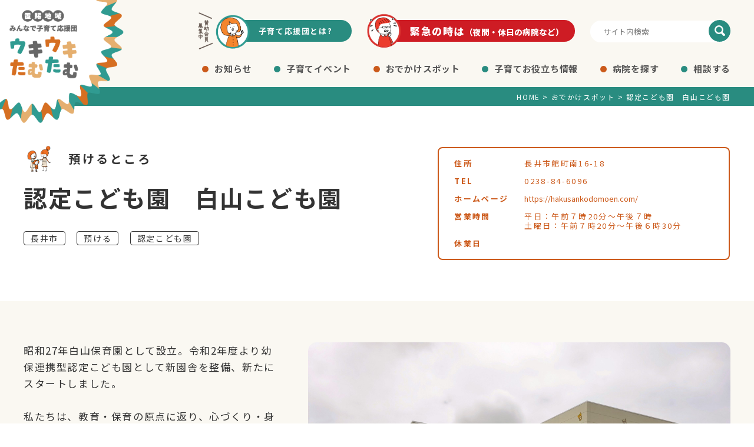

--- FILE ---
content_type: text/html; charset=UTF-8
request_url: https://ukitam.jp/spot/hakusan-kodomoen/
body_size: 30564
content:

<!DOCTYPE html>
<html lang="ja">
<head>
<meta charset="UTF-8">
<title>置賜地域みんなで子育て応援団　ウキウキたむたむ &raquo; 認定こども園　白山こども園</title>
<meta name="viewport" content="width=device-width,initial-scale=1">
<link rel="icon" href="https://ukitam.jp/wp/wp-content/themes/okitamakosodate/favicon.ico">
<meta name='robots' content='max-image-preview:large' />
		<!-- This site uses the Google Analytics by MonsterInsights plugin v8.13.0 - Using Analytics tracking - https://www.monsterinsights.com/ -->
							<script src="//www.googletagmanager.com/gtag/js?id=UA-158535123-1"  data-cfasync="false" data-wpfc-render="false" type="text/javascript" async></script>
			<script data-cfasync="false" data-wpfc-render="false" type="text/javascript">
				var mi_version = '8.13.0';
				var mi_track_user = true;
				var mi_no_track_reason = '';
				
								var disableStrs = [
										'ga-disable-G-2L3ZN8HNRR',
															'ga-disable-UA-158535123-1',
									];

				/* Function to detect opted out users */
				function __gtagTrackerIsOptedOut() {
					for (var index = 0; index < disableStrs.length; index++) {
						if (document.cookie.indexOf(disableStrs[index] + '=true') > -1) {
							return true;
						}
					}

					return false;
				}

				/* Disable tracking if the opt-out cookie exists. */
				if (__gtagTrackerIsOptedOut()) {
					for (var index = 0; index < disableStrs.length; index++) {
						window[disableStrs[index]] = true;
					}
				}

				/* Opt-out function */
				function __gtagTrackerOptout() {
					for (var index = 0; index < disableStrs.length; index++) {
						document.cookie = disableStrs[index] + '=true; expires=Thu, 31 Dec 2099 23:59:59 UTC; path=/';
						window[disableStrs[index]] = true;
					}
				}

				if ('undefined' === typeof gaOptout) {
					function gaOptout() {
						__gtagTrackerOptout();
					}
				}
								window.dataLayer = window.dataLayer || [];

				window.MonsterInsightsDualTracker = {
					helpers: {},
					trackers: {},
				};
				if (mi_track_user) {
					function __gtagDataLayer() {
						dataLayer.push(arguments);
					}

					function __gtagTracker(type, name, parameters) {
						if (!parameters) {
							parameters = {};
						}

						if (parameters.send_to) {
							__gtagDataLayer.apply(null, arguments);
							return;
						}

						if (type === 'event') {
														parameters.send_to = monsterinsights_frontend.v4_id;
							var hookName = name;
							if (typeof parameters['event_category'] !== 'undefined') {
								hookName = parameters['event_category'] + ':' + name;
							}

							if (typeof MonsterInsightsDualTracker.trackers[hookName] !== 'undefined') {
								MonsterInsightsDualTracker.trackers[hookName](parameters);
							} else {
								__gtagDataLayer('event', name, parameters);
							}
							
														parameters.send_to = monsterinsights_frontend.ua;
							__gtagDataLayer(type, name, parameters);
													} else {
							__gtagDataLayer.apply(null, arguments);
						}
					}

					__gtagTracker('js', new Date());
					__gtagTracker('set', {
						'developer_id.dZGIzZG': true,
											});
										__gtagTracker('config', 'G-2L3ZN8HNRR', {"forceSSL":"true","link_attribution":"true"} );
															__gtagTracker('config', 'UA-158535123-1', {"forceSSL":"true","link_attribution":"true"} );
										window.gtag = __gtagTracker;										(function () {
						/* https://developers.google.com/analytics/devguides/collection/analyticsjs/ */
						/* ga and __gaTracker compatibility shim. */
						var noopfn = function () {
							return null;
						};
						var newtracker = function () {
							return new Tracker();
						};
						var Tracker = function () {
							return null;
						};
						var p = Tracker.prototype;
						p.get = noopfn;
						p.set = noopfn;
						p.send = function () {
							var args = Array.prototype.slice.call(arguments);
							args.unshift('send');
							__gaTracker.apply(null, args);
						};
						var __gaTracker = function () {
							var len = arguments.length;
							if (len === 0) {
								return;
							}
							var f = arguments[len - 1];
							if (typeof f !== 'object' || f === null || typeof f.hitCallback !== 'function') {
								if ('send' === arguments[0]) {
									var hitConverted, hitObject = false, action;
									if ('event' === arguments[1]) {
										if ('undefined' !== typeof arguments[3]) {
											hitObject = {
												'eventAction': arguments[3],
												'eventCategory': arguments[2],
												'eventLabel': arguments[4],
												'value': arguments[5] ? arguments[5] : 1,
											}
										}
									}
									if ('pageview' === arguments[1]) {
										if ('undefined' !== typeof arguments[2]) {
											hitObject = {
												'eventAction': 'page_view',
												'page_path': arguments[2],
											}
										}
									}
									if (typeof arguments[2] === 'object') {
										hitObject = arguments[2];
									}
									if (typeof arguments[5] === 'object') {
										Object.assign(hitObject, arguments[5]);
									}
									if ('undefined' !== typeof arguments[1].hitType) {
										hitObject = arguments[1];
										if ('pageview' === hitObject.hitType) {
											hitObject.eventAction = 'page_view';
										}
									}
									if (hitObject) {
										action = 'timing' === arguments[1].hitType ? 'timing_complete' : hitObject.eventAction;
										hitConverted = mapArgs(hitObject);
										__gtagTracker('event', action, hitConverted);
									}
								}
								return;
							}

							function mapArgs(args) {
								var arg, hit = {};
								var gaMap = {
									'eventCategory': 'event_category',
									'eventAction': 'event_action',
									'eventLabel': 'event_label',
									'eventValue': 'event_value',
									'nonInteraction': 'non_interaction',
									'timingCategory': 'event_category',
									'timingVar': 'name',
									'timingValue': 'value',
									'timingLabel': 'event_label',
									'page': 'page_path',
									'location': 'page_location',
									'title': 'page_title',
								};
								for (arg in args) {
																		if (!(!args.hasOwnProperty(arg) || !gaMap.hasOwnProperty(arg))) {
										hit[gaMap[arg]] = args[arg];
									} else {
										hit[arg] = args[arg];
									}
								}
								return hit;
							}

							try {
								f.hitCallback();
							} catch (ex) {
							}
						};
						__gaTracker.create = newtracker;
						__gaTracker.getByName = newtracker;
						__gaTracker.getAll = function () {
							return [];
						};
						__gaTracker.remove = noopfn;
						__gaTracker.loaded = true;
						window['__gaTracker'] = __gaTracker;
					})();
									} else {
										console.log("");
					(function () {
						function __gtagTracker() {
							return null;
						}

						window['__gtagTracker'] = __gtagTracker;
						window['gtag'] = __gtagTracker;
					})();
									}
			</script>
				<!-- / Google Analytics by MonsterInsights -->
		<link rel='stylesheet' id='wp-block-library-css'  href='https://ukitam.jp/wp/wp-includes/css/dist/block-library/style.min.css?ver=6.0.11' type='text/css' media='all' />
<style id='global-styles-inline-css' type='text/css'>
body{--wp--preset--color--black: #000000;--wp--preset--color--cyan-bluish-gray: #abb8c3;--wp--preset--color--white: #ffffff;--wp--preset--color--pale-pink: #f78da7;--wp--preset--color--vivid-red: #cf2e2e;--wp--preset--color--luminous-vivid-orange: #ff6900;--wp--preset--color--luminous-vivid-amber: #fcb900;--wp--preset--color--light-green-cyan: #7bdcb5;--wp--preset--color--vivid-green-cyan: #00d084;--wp--preset--color--pale-cyan-blue: #8ed1fc;--wp--preset--color--vivid-cyan-blue: #0693e3;--wp--preset--color--vivid-purple: #9b51e0;--wp--preset--gradient--vivid-cyan-blue-to-vivid-purple: linear-gradient(135deg,rgba(6,147,227,1) 0%,rgb(155,81,224) 100%);--wp--preset--gradient--light-green-cyan-to-vivid-green-cyan: linear-gradient(135deg,rgb(122,220,180) 0%,rgb(0,208,130) 100%);--wp--preset--gradient--luminous-vivid-amber-to-luminous-vivid-orange: linear-gradient(135deg,rgba(252,185,0,1) 0%,rgba(255,105,0,1) 100%);--wp--preset--gradient--luminous-vivid-orange-to-vivid-red: linear-gradient(135deg,rgba(255,105,0,1) 0%,rgb(207,46,46) 100%);--wp--preset--gradient--very-light-gray-to-cyan-bluish-gray: linear-gradient(135deg,rgb(238,238,238) 0%,rgb(169,184,195) 100%);--wp--preset--gradient--cool-to-warm-spectrum: linear-gradient(135deg,rgb(74,234,220) 0%,rgb(151,120,209) 20%,rgb(207,42,186) 40%,rgb(238,44,130) 60%,rgb(251,105,98) 80%,rgb(254,248,76) 100%);--wp--preset--gradient--blush-light-purple: linear-gradient(135deg,rgb(255,206,236) 0%,rgb(152,150,240) 100%);--wp--preset--gradient--blush-bordeaux: linear-gradient(135deg,rgb(254,205,165) 0%,rgb(254,45,45) 50%,rgb(107,0,62) 100%);--wp--preset--gradient--luminous-dusk: linear-gradient(135deg,rgb(255,203,112) 0%,rgb(199,81,192) 50%,rgb(65,88,208) 100%);--wp--preset--gradient--pale-ocean: linear-gradient(135deg,rgb(255,245,203) 0%,rgb(182,227,212) 50%,rgb(51,167,181) 100%);--wp--preset--gradient--electric-grass: linear-gradient(135deg,rgb(202,248,128) 0%,rgb(113,206,126) 100%);--wp--preset--gradient--midnight: linear-gradient(135deg,rgb(2,3,129) 0%,rgb(40,116,252) 100%);--wp--preset--duotone--dark-grayscale: url('#wp-duotone-dark-grayscale');--wp--preset--duotone--grayscale: url('#wp-duotone-grayscale');--wp--preset--duotone--purple-yellow: url('#wp-duotone-purple-yellow');--wp--preset--duotone--blue-red: url('#wp-duotone-blue-red');--wp--preset--duotone--midnight: url('#wp-duotone-midnight');--wp--preset--duotone--magenta-yellow: url('#wp-duotone-magenta-yellow');--wp--preset--duotone--purple-green: url('#wp-duotone-purple-green');--wp--preset--duotone--blue-orange: url('#wp-duotone-blue-orange');--wp--preset--font-size--small: 13px;--wp--preset--font-size--medium: 20px;--wp--preset--font-size--large: 36px;--wp--preset--font-size--x-large: 42px;}.has-black-color{color: var(--wp--preset--color--black) !important;}.has-cyan-bluish-gray-color{color: var(--wp--preset--color--cyan-bluish-gray) !important;}.has-white-color{color: var(--wp--preset--color--white) !important;}.has-pale-pink-color{color: var(--wp--preset--color--pale-pink) !important;}.has-vivid-red-color{color: var(--wp--preset--color--vivid-red) !important;}.has-luminous-vivid-orange-color{color: var(--wp--preset--color--luminous-vivid-orange) !important;}.has-luminous-vivid-amber-color{color: var(--wp--preset--color--luminous-vivid-amber) !important;}.has-light-green-cyan-color{color: var(--wp--preset--color--light-green-cyan) !important;}.has-vivid-green-cyan-color{color: var(--wp--preset--color--vivid-green-cyan) !important;}.has-pale-cyan-blue-color{color: var(--wp--preset--color--pale-cyan-blue) !important;}.has-vivid-cyan-blue-color{color: var(--wp--preset--color--vivid-cyan-blue) !important;}.has-vivid-purple-color{color: var(--wp--preset--color--vivid-purple) !important;}.has-black-background-color{background-color: var(--wp--preset--color--black) !important;}.has-cyan-bluish-gray-background-color{background-color: var(--wp--preset--color--cyan-bluish-gray) !important;}.has-white-background-color{background-color: var(--wp--preset--color--white) !important;}.has-pale-pink-background-color{background-color: var(--wp--preset--color--pale-pink) !important;}.has-vivid-red-background-color{background-color: var(--wp--preset--color--vivid-red) !important;}.has-luminous-vivid-orange-background-color{background-color: var(--wp--preset--color--luminous-vivid-orange) !important;}.has-luminous-vivid-amber-background-color{background-color: var(--wp--preset--color--luminous-vivid-amber) !important;}.has-light-green-cyan-background-color{background-color: var(--wp--preset--color--light-green-cyan) !important;}.has-vivid-green-cyan-background-color{background-color: var(--wp--preset--color--vivid-green-cyan) !important;}.has-pale-cyan-blue-background-color{background-color: var(--wp--preset--color--pale-cyan-blue) !important;}.has-vivid-cyan-blue-background-color{background-color: var(--wp--preset--color--vivid-cyan-blue) !important;}.has-vivid-purple-background-color{background-color: var(--wp--preset--color--vivid-purple) !important;}.has-black-border-color{border-color: var(--wp--preset--color--black) !important;}.has-cyan-bluish-gray-border-color{border-color: var(--wp--preset--color--cyan-bluish-gray) !important;}.has-white-border-color{border-color: var(--wp--preset--color--white) !important;}.has-pale-pink-border-color{border-color: var(--wp--preset--color--pale-pink) !important;}.has-vivid-red-border-color{border-color: var(--wp--preset--color--vivid-red) !important;}.has-luminous-vivid-orange-border-color{border-color: var(--wp--preset--color--luminous-vivid-orange) !important;}.has-luminous-vivid-amber-border-color{border-color: var(--wp--preset--color--luminous-vivid-amber) !important;}.has-light-green-cyan-border-color{border-color: var(--wp--preset--color--light-green-cyan) !important;}.has-vivid-green-cyan-border-color{border-color: var(--wp--preset--color--vivid-green-cyan) !important;}.has-pale-cyan-blue-border-color{border-color: var(--wp--preset--color--pale-cyan-blue) !important;}.has-vivid-cyan-blue-border-color{border-color: var(--wp--preset--color--vivid-cyan-blue) !important;}.has-vivid-purple-border-color{border-color: var(--wp--preset--color--vivid-purple) !important;}.has-vivid-cyan-blue-to-vivid-purple-gradient-background{background: var(--wp--preset--gradient--vivid-cyan-blue-to-vivid-purple) !important;}.has-light-green-cyan-to-vivid-green-cyan-gradient-background{background: var(--wp--preset--gradient--light-green-cyan-to-vivid-green-cyan) !important;}.has-luminous-vivid-amber-to-luminous-vivid-orange-gradient-background{background: var(--wp--preset--gradient--luminous-vivid-amber-to-luminous-vivid-orange) !important;}.has-luminous-vivid-orange-to-vivid-red-gradient-background{background: var(--wp--preset--gradient--luminous-vivid-orange-to-vivid-red) !important;}.has-very-light-gray-to-cyan-bluish-gray-gradient-background{background: var(--wp--preset--gradient--very-light-gray-to-cyan-bluish-gray) !important;}.has-cool-to-warm-spectrum-gradient-background{background: var(--wp--preset--gradient--cool-to-warm-spectrum) !important;}.has-blush-light-purple-gradient-background{background: var(--wp--preset--gradient--blush-light-purple) !important;}.has-blush-bordeaux-gradient-background{background: var(--wp--preset--gradient--blush-bordeaux) !important;}.has-luminous-dusk-gradient-background{background: var(--wp--preset--gradient--luminous-dusk) !important;}.has-pale-ocean-gradient-background{background: var(--wp--preset--gradient--pale-ocean) !important;}.has-electric-grass-gradient-background{background: var(--wp--preset--gradient--electric-grass) !important;}.has-midnight-gradient-background{background: var(--wp--preset--gradient--midnight) !important;}.has-small-font-size{font-size: var(--wp--preset--font-size--small) !important;}.has-medium-font-size{font-size: var(--wp--preset--font-size--medium) !important;}.has-large-font-size{font-size: var(--wp--preset--font-size--large) !important;}.has-x-large-font-size{font-size: var(--wp--preset--font-size--x-large) !important;}
</style>
<link rel='stylesheet' id='dashicons-css'  href='https://ukitam.jp/wp/wp-includes/css/dashicons.min.css?ver=6.0.11' type='text/css' media='all' />
<link rel='stylesheet' id='my-calendar-reset-css'  href='https://ukitam.jp/wp/wp-content/plugins/my-calendar/css/reset.css?ver=3.3.4' type='text/css' media='all' />
<link rel='stylesheet' id='my-calendar-style-css'  href='https://ukitam.jp/wp/wp-content/plugins/my-calendar/styles/inherit.css?ver=3.3.4' type='text/css' media='all' />
<link rel='stylesheet' id='style-css'  href='https://ukitam.jp/wp/wp-content/themes/okitamakosodate/css/style.css?ver=202011' type='text/css' media='' />
<link rel='stylesheet' id='sub_style-css'  href='https://ukitam.jp/wp/wp-content/themes/okitamakosodate/css/sub.css?ver=6.0.11' type='text/css' media='all' />
<link rel='stylesheet' id='font-awesome-style-css'  href='https://use.fontawesome.com/releases/v5.0.9/css/all.css' type='text/css' media='all' />
<script type='text/javascript' src='https://ukitam.jp/wp/wp-content/plugins/google-analytics-for-wordpress/assets/js/frontend-gtag.min.js?ver=8.13.0' id='monsterinsights-frontend-script-js'></script>
<script data-cfasync="false" data-wpfc-render="false" type="text/javascript" id='monsterinsights-frontend-script-js-extra'>/* <![CDATA[ */
var monsterinsights_frontend = {"js_events_tracking":"true","download_extensions":"doc,pdf,ppt,zip,xls,docx,pptx,xlsx","inbound_paths":"[{\"path\":\"\\\/go\\\/\",\"label\":\"affiliate\"},{\"path\":\"\\\/recommend\\\/\",\"label\":\"affiliate\"}]","home_url":"https:\/\/ukitam.jp","hash_tracking":"false","ua":"UA-158535123-1","v4_id":"G-2L3ZN8HNRR"};/* ]]> */
</script>
<link rel="https://api.w.org/" href="https://ukitam.jp/wp-json/" /><link rel="EditURI" type="application/rsd+xml" title="RSD" href="https://ukitam.jp/wp/xmlrpc.php?rsd" />
<link rel="wlwmanifest" type="application/wlwmanifest+xml" href="https://ukitam.jp/wp/wp-includes/wlwmanifest.xml" /> 
<link rel='shortlink' href='https://ukitam.jp/?p=1949' />
<link rel="alternate" type="application/json+oembed" href="https://ukitam.jp/wp-json/oembed/1.0/embed?url=https%3A%2F%2Fukitam.jp%2Fspot%2Fhakusan-kodomoen%2F" />
<link rel="alternate" type="text/xml+oembed" href="https://ukitam.jp/wp-json/oembed/1.0/embed?url=https%3A%2F%2Fukitam.jp%2Fspot%2Fhakusan-kodomoen%2F&#038;format=xml" />

<style type="text/css">
<!--
/* Styles by My Calendar - Joseph C Dolson https://www.joedolson.com/ */

.mc-main .mc_general .event-title, .mc-main .mc_general .event-title a { background: #ffffcc !important; color: #000000 !important; }
.mc-main .mc_general .event-title a:hover, .mc-main .mc_general .event-title a:focus { background: #ffffff !important;}
.mc-main {--primary-dark: #313233; --primary-light: #fff; --secondary-light: #fff; --secondary-dark: #000; --highlight-dark: #666; --highlight-light: #efefef; --category-mc_general: #ffffcc; }
-->
</style><style type="text/css">.recentcomments a{display:inline !important;padding:0 !important;margin:0 !important;}</style>	
<!-- Global site tag (gtag.js) - Google Analytics -->
<script async src="https://www.googletagmanager.com/gtag/js?id=UA-158535123-1"></script>
<script>
  window.dataLayer = window.dataLayer || [];
  function gtag(){dataLayer.push(arguments);}
  gtag('js', new Date());

  gtag('config', 'UA-158535123-1');
</script>
	
</head>

<body class="spot-template-default single single-spot postid-1949 sub">

<header id="top-head" class="header">
	<h1><a href="https://ukitam.jp"><img src="https://ukitam.jp/wp/wp-content/themes/okitamakosodate/img/logo.png" alt="施設名"></a></h1>
	
	        <div class="headerright">
            <nav>
                <ul class="nav_top">
                    <li class="nt_about">
                        <div class="img"><img src="https://ukitam.jp/wp/wp-content/themes/okitamakosodate/img/icon_about.png" alt="賛助会員募集中"></div>
                        <a href="https://ukitam.jp/about/">子育て応援団とは?</a>
                    </li>
                    <li class="nt_emer">
                        <div class="img"><img src="https://ukitam.jp/wp/wp-content/themes/okitamakosodate/img/icon_emer.png" alt="緊急の時は"></div>
                        <a href="https://ukitam.jp/emergency/">緊急の時は<span>（夜間・休日の病院など）</span></a>
                    </li>
                    <li class="nt_search">
                        <form role="search" method="get" id="searchform" class="searchform" action="https://ukitam.jp/">
                        <div class="search_wrap">
                            <form role="search" method="get" id="searchform" class="searchform" action="https://ukitam.jp">
	<div>
		<input type="text" value="" name="s" id="s" placeholder="サイト内検索" />
		<input type="submit" id="searchsubmit" value="" />
	</div>
</form>                        </div>
                        </form>
                    </li>
                </ul>
                <ul class="nav">
					<li><a href="https://ukitam.jp/news/">お知らせ</a></li>
                    <li><a href="https://ukitam.jp/mc-events/">子育てイベント</a></li>
                    <li><a href="https://ukitam.jp/spot/">おでかけスポット</a></li>
                    <li>
                                                    <a href="https://ukitam.jp/child-info/">子育てお役立ち情報</a>
                                            </li>
                    <li><a href="https://ukitam.jp/hospital/">病院を探す</a></li>
                    <li><a href="https://ukitam.jp/consultation/">相談する</a></li>
                </ul>
            </nav>
        </div>
		
</header>

<div class="breadcrumbs">
   <div class="inner">
    <!-- Breadcrumb NavXT 6.4.0 -->
<span property="itemListElement" typeof="ListItem"><a property="item" typeof="WebPage" title="Go to 置賜地域みんなで子育て応援団　ウキウキたむたむ." href="https://ukitam.jp" class="home" ><span property="name">HOME</span></a><meta property="position" content="1"></span> &gt; <span property="itemListElement" typeof="ListItem"><a property="item" typeof="WebPage" title="Go to おでかけスポット." href="https://ukitam.jp/spot/" class="post post-spot-archive" ><span property="name">おでかけスポット</span></a><meta property="position" content="2"></span> &gt; <span class="post post-spot current-item">認定こども園　白山こども園</span>    </div>
</div>



<div class="main">
	
			<div class="single_left">
				<section class="contents">
					<div class= "inner">
						<div class= "flex">
							<div class= "left title_box">
								<div class= "flex title_flex flex_sp">
									<div>
                                        <img src="https://ukitam.jp/wp/wp-content/themes/okitamakosodate/img/nophoto_ch.png"alt="childcare" />                                    </div>
									<p>
                                        預けるところ<span>、</span>                                    </p>
								</div>
								<h2 class="single_title">認定こども園　白山こども園</h2>
								<div class= "catecory">
																				<div class="cat_name_">長井市</div>
																				<div class="cat_name_">預ける</div>
																				<div class="cat_name_">認定こども園</div>
																	</div>
							</div>
							<div class= "right table_box">
								<table>
									<tr>
										<th>住所</th><td>長井市館町南16-18</td>
									</tr>
									<tr>
										<th>TEL</th><td>0238-84-6096</td>
									</tr>
									<tr>
										<th>ホームページ</th>
										<td class="hp">
																						<a href="https://hakusankodomoen.com/" target="_blank" rel="noreferrer noopener">https://hakusankodomoen.com/</a>
																					</td>
									</tr>
									<tr>
										<th>営業時間</th><td>平日：午前７時20分～午後７時<br />
土曜日：午前７時20分～午後６時30分</td>
									</tr>
									<tr>
										<th>休業日</th><td></td>
									</tr>
								</table>
							</div>
						</div>
					</div>
				</section>
				
				
                				<section class="contents bg_color01">
					<div class= "inner">
						<div class= "flex">
							<div class= "left txt">昭和27年白山保育園として設立。令和2年度より幼保連携型認定こども園として新園舎を整備、新たにスタートしました。<br /><br />
私たちは、教育・保育の原点に返り、心づくり・身体づくりに力を入れた笑顔あふれる集団生活を通して、命の大切さや人との協調性、新しい発想ができる柔軟性を身につけ一人一人が輝いてゆけるよう子どもたちを育てていきます。</div>
							<div class= "right img">
                                                                <img src="https://ukitam.jp/wp/wp-content/uploads/2022/11/長井市　白山こども園１-scaled.jpg" alt="メインイメージ">
                                                            </div>
						</div>	
					</div>
				</section>
                                
				<section  class="contents point_contents">
					<div class= "inner">
                        						<div class= "flex">
							<div class= "left point_img img">
                                                                <img src="https://ukitam.jp/wp/wp-content/uploads/2022/11/長井市　白山こども園２-scaled.jpg" alt="ポイントイメージ">
                                                            </div>
							<div class= "right point_txt">
								<div class= "flex flex_sp">
									<div class= "img_wrap"><img src="https://ukitam.jp/wp/wp-content/themes/okitamakosodate/img/single/point_img.png"></div>
									<p>おすすめポイント</p>
								</div>
								<div class= "txt_box">全面芝生の園庭には、トンネル山やデコボコ、サイクリングコースがあり、思い思い事由に遊べます。また、園内にある絵本のお部屋では、カーペットの上に寝転んでもよし、のんびり自分の好きな場所で好きなように絵本の時間を楽しむことができます。<br /><br />
イベントホールでは思いっきり鬼ごっこやボルダリングを楽しんでいます。</div>
							</div>
						</div>
                        						<div class= "ggmap"><iframe src="https://www.google.com/maps/embed?pb=!1m18!1m12!1m3!1d3139.9469240727107!2d140.03674931479506!3d38.09489920145064!2m3!1f0!2f0!3f0!3m2!1i1024!2i768!4f13.1!3m3!1m2!1s0x5f8b00848885064f%3A0x26762937f55ee0e7!2z55m95bGx5L-d6IKy5ZyS!5e0!3m2!1sja!2sjp!4v1582245600308!5m2!1sja!2sjp" width="600" height="450" frameborder="0" style="border:0;" allowfullscreen=""></iframe></div>					</div>	
				</section>
				
				
			</div>
    
    <div class="inner inner_bottom">
        <section class="contents">
            <div class="bth_wrap mb2"><a href="https://ukitam.jp/spot/" class="btn_link">スポット一覧</a></div>
            <div class="bth_wrap"><a href="https://ukitam.jp" class="btn_link">HOMEへ</a></div>
        </section>
    </div>


</div><!---end main-->


<footer>
    <div class="footer_inner">
        <div class="footer_top">
            <div class="site_name"><span>置賜地域みんなで子育て応援団</span>ウキウキたむたむ</div>
            <div class="f_contact_wrap">
                <form role="search" method="get" id="searchform" class="searchform" action="https://ukitam.jp/">
                    <div class="search_wrap">
                        <form role="search" method="get" id="searchform" class="searchform" action="https://ukitam.jp">
	<div>
		<input type="text" value="" name="s" id="s" placeholder="サイト内検索" />
		<input type="submit" id="searchsubmit" value="" />
	</div>
</form>                    </div>
                </form>
                <div class="contact"><a href="https://ukitam.jp/contact/"><img src="https://ukitam.jp/wp/wp-content/themes/okitamakosodate/img/icon_mail.png" alt="お問い合わせ">お問い合わせ</a></div>
            </div>
        </div>
        <div class="footer_bottom">
            <ul class="footer_ul">
                <li>・<a href="https://ukitam.jp/about/">子育て応援団とは</a></li>
                <li>・<a href="https://ukitam.jp/news/">お知らせ</a></li>
                <li>・<a href="https://ukitam.jp/mc-events/">子育てイベント</a></li>
                <li>・<a href="https://ukitam.jp/spot/">おでかけスポット</a></li>
                <li>・<a href="https://ukitam.jp/hospital/">病院を探す</a></li>
                <li>・<a href="https://ukitam.jp/consultation/">相談する</a></li>
                <li>
                                        ・<a href="https://ukitam.jp#info">子育て情報</a>
                                    </li>
                <li>
                                        ・<a href="https://ukitam.jp#link">オススメリンク</a>
                                    </li>
                <li>・<a href="https://ukitam.jp/disclaimer/">プライバシーポリシー</a></li>
            </ul>
            <div class="footer_sns">
                <p>シェアする</p>
                <ul>
                    <li><a href="" target="_blank" class="tw"><i class="fab fa-twitter"></i></a></li>
                    <li><a href="" target="_blank" class="fb"><i class="fab fa-facebook-f"></i></a></li>
                    <li><a href="" target="_blank" class="line"><img src="https://ukitam.jp/wp/wp-content/themes/okitamakosodate/img/line_icon.png" alt="line"></a></li>
                </ul>
            </div>
        </div>
    </div>
	<div class="copy"><p>&copy; 2020- 置賜地域みんなで子育て応援団　ウキウキたむたむ.</p></div>
</footer>

<script type='text/javascript' src='https://ajax.googleapis.com/ajax/libs/jquery/3.2.1/jquery.min.js?ver=6.0.11' id='jquery-js'></script>
<script type='text/javascript' src='https://ukitam.jp/wp/wp-content/themes/okitamakosodate/js/main.js?ver=202003' id='main-js'></script>
<script type='text/javascript' id='mc.list-js-extra'>
/* <![CDATA[ */
var mclist = {"list":"true"};
/* ]]> */
</script>
<script type='text/javascript' src='https://ukitam.jp/wp/wp-content/plugins/my-calendar/js/mc-list.js?ver=3.3.4' id='mc.list-js'></script>
<script type='text/javascript' id='mc.mini-js-extra'>
/* <![CDATA[ */
var mcmini = {"mini":"true"};
/* ]]> */
</script>
<script type='text/javascript' src='https://ukitam.jp/wp/wp-content/plugins/my-calendar/js/mc-mini.js?ver=3.3.4' id='mc.mini-js'></script>
<script type='text/javascript' id='mc.ajax-js-extra'>
/* <![CDATA[ */
var mcAjax = {"ajax":"true"};
/* ]]> */
</script>
<script type='text/javascript' src='https://ukitam.jp/wp/wp-content/plugins/my-calendar/js/mc-ajax.js?ver=3.3.4' id='mc.ajax-js'></script>
<script type='text/javascript' id='mc.mcjs-js-extra'>
/* <![CDATA[ */
var my_calendar = {"newWindow":"\u65b0\u3057\u3044\u30bf\u30d6\u3067\u958b\u304f"};
/* ]]> */
</script>
<script type='text/javascript' src='https://ukitam.jp/wp/wp-content/plugins/my-calendar/js/mcjs.js?ver=3.3.4' id='mc.mcjs-js'></script>


</body>
</html>

--- FILE ---
content_type: text/css
request_url: https://ukitam.jp/wp/wp-content/plugins/my-calendar/styles/inherit.css?ver=3.3.4
body_size: 5588
content:
/* These styles provide a minimal degree of styling, allowing most theme defaults to be dominant. */
.mc-main .details {
    background: #fff;
    border: 1px solid #000;
}

.mc-main.mini .mini-event {
    background: #fff;
    border: 1px solid #000;
    padding: 5px;
}

.mc-main.mini .mini-event .details {
    background: none;
    border: none;
}

/* That's the end of all colors set (or set and removed) in this style sheet. */
.mc-main caption {
    margin: 2px 0;
    font-weight: 700;
    padding: 2px;
}

.mc-main .my-calendar-date-switcher {
    padding: 4px;
    margin: 0 0 10px;
}

.mc-main .my-calendar-date-switcher input, .mc-main .my-calendar-date-switcher label, .mc-main .my-calendar-date-switcher select {
    margin: 0;
    padding: 0;
}

.mc-main .my-calendar-date-switcher .button {
    font-size: .9em;
}

.mc-main table, .mc-main.calendar {
    width: 100% !important;
    line-height: 1.2;
    border-collapse: collapse;
}

.mc-main td {
    vertical-align: top;
    text-align: left;
    width: 13%;
    height: 70px;
    padding: 2px !important;
}

.mini td {
    height: auto !important;
}

.mc-main th {
    text-align: center;
    padding: 5px 0 !important;
    letter-spacing: 1px;
}

.mc-main th abbr {
    border-bottom: none;
}

.mc-main h3, .mc-main h3 a {
    display: block;
    border-radius: 2px;
    font: 700 10px Arial, Verdana, sans-serif;
    margin: 3px 0;
    padding: 0;
    width: 100%;
    clear: none;
}

.mc-main h3 a {
    text-decoration: none;
}

.mc-main h3 a:hover, .mc-main h3 a:focus {
    text-decoration: underline;
}

.mc-main h3 img {
    vertical-align: middle;
    margin: 0 3px 0 0 !important;
}

.mc-main .mc-list h3 img {
    vertical-align: middle;
}

.mc-main .list-event h3 {
    font-size: 1.2em;
    margin: 0;
}

.mc-main .calendar-event .details, .mc-main .calendar-events {
    position: absolute;
    left: 15%;
    width: 70%;
    padding: 5px;
    z-index: 3;
}

.mc-main .details .close {
    float: right;
    width: 16px !important;
    padding: 2px 2px 7px 7px;
}

.mc-main.mini .details .close {
    position: absolute;
    top: 8px;
    right: 8px;
}

.mc-main .calendar-events {
    width: 200px !important;
    left: 0px;
}

.mc-main .list-event .details {
    margin: 5px 0;
    padding: 5px 5px 0;
}

.mc-main .mc-list {
    margin: 0;
    padding: 0;
}

.mc-main .mc-list li {
    padding: 5px;
    list-style-type: none;
    margin: 0;
}

.mc-main .mc-date {
    display: block;
    margin: -2px -2px 2px;
    padding: 2px 4px;
}

.mc-main th {
    font-size: .8em;
    text-transform: uppercase;
    padding: 2px 4px 2px 0;
}

.mc-main .category-key {
    padding: 5px;
    margin: 5px 0;
}

.mc-main .category-key ul {
    list-style-type: none;
    margin: 0;
    padding: 0;
}

.mc-main .category-key li {
    margin: 2px 10px;
}

.mc-main .category-key span {
    margin-right: 5px;
    vertical-align: middle;
}

.mc-main .category-key .no-icon {
    width: 10px;
    height: 10px;
    display: inline-block;
}

.mc-list li {
    text-indent: 0;
    margin: 0;
    padding: 0;
}

.mc-main .calendar-event .event-time, .mc-main .list-event .event-time {
    height: 100%;
    margin-bottom: 10px;
    font-weight: 700;
    font-size: .9em;
}

.mc-main p {
    line-height: 1.5;
    margin: 0 0 1em;
    padding: 0;
}

.mc-main .vcard {
    font-size: .9em;
    margin: 10px 0;
}

.mc-main .calendar-event .vcard {
    margin: 0 0 10px;
}

.mc-main {
    position: relative;
}

.mc-main img {
    border: none;
}

.category-color-sample img {
    margin-right: 5px;
    vertical-align: top;
}

.mc-main .my-calendar-nav ul {
    height: 2.95em;
    margin: 0;
    padding: 0;
}

.mini .my-calendar-nav ul {
    height: 2em !important;
}

.mc-main .my-calendar-nav li {
    float: left;
    margin: 0 1px;
    padding: 0;
    list-style-type: none !important; /* It really is pretty important. */
}

.mc-main .my-calendar-nav li:before {
    content: '';
}

.mc-main .my-calendar-nav li a {
    display: block;
    text-align: center;
    padding: 1px 20px;
}

.mini .my-calendar-nav li a {
    padding: 1px 3px !important;
    font-size: .7em;
}

.mc-main .my-calendar-next {
    margin-left: 4px;
    text-align: right;
}

.mc-main.mini .my-calendar-date-switcher label {
    display: block;
    float: left;
    width: 6em;
}

.mc-main.mini .my-calendar-date-switcher {
    padding: 4px;
}

.mc-main.mini td .category-icon {
    display: none;
}

.mc-main.mini h3 {
    font-size: 1.1em;
}

.mc-main.mini .day-with-date span, .mc-main.mini .day-with-date a {
    font-size: .9em;
    padding: 1px;
    text-align: center;
}

.mc-main .mini-event .sub-details {
    margin: 0;
    border-bottom: 1px solid #ccc;
    padding: 2px 0 0;
    margin-bottom: 5px;
}

.mc-main .mini-event .details img {
    width: 100%;
}

.mc-main .list-event .details img {
    width: auto;
    max-width: 100%;
}

.mc-main.mini .day-with-date a {
    display: block;
    margin: -2px;
    font-weight: 700;
    text-decoration: underline;
}

.mini td {
    height: auto !important;
}

.mini .my-calendar-nav ul {
    height: 2em !important;
}

.mini .my-calendar-nav li a {
    padding: 1px 3px !important;
    font-size: .7em;
}

.mc-main .nextmonth {
    opacity: .7;
}

.mc-main .vcard, #mc_event .vcard {
    font-size: .9em;
    padding: 10px;
    float: right;
}

--- FILE ---
content_type: text/css
request_url: https://ukitam.jp/wp/wp-content/themes/okitamakosodate/css/style.css?ver=202011
body_size: 191375
content:
@charset "UTF-8";
/*! normalize.css v8.0.1 | MIT License | github.com/necolas/normalize.css */
/* Document
   ========================================================================== */
/**
 * 1. Correct the line height in all browsers.
 * 2. Prevent adjustments of font size after orientation changes in iOS.
 */
@import url("https://fonts.googleapis.com/css?family=Noto+Sans+JP:400,500,700,900&display=swap&subset=japanese");
html {
  line-height: 1.3;
  /* 1 */
  -webkit-text-size-adjust: 100%;
  /* 2 */ }

/* Sections
   ========================================================================== */
/**
 * Remove the margin in all browsers.
 */
body {
  margin: 0; }

/**
 * Render the `main` element consistently in IE.
 */
main {
  display: block; }

/**
 * Correct the font size and margin on `h1` elements within `section` and
 * `article` contexts in Chrome, Firefox, and Safari.
 */
h1 {
  font-size: 2em;
  margin: 0.67em 0; }

/* Grouping content
   ========================================================================== */
/**
 * 1. Add the correct box sizing in Firefox.
 * 2. Show the overflow in Edge and IE.
 */
hr {
  box-sizing: content-box;
  /* 1 */
  height: 0;
  /* 1 */
  overflow: visible;
  /* 2 */ }

/**
 * 1. Correct the inheritance and scaling of font size in all browsers.
 * 2. Correct the odd `em` font sizing in all browsers.
 */
pre {
  font-family: monospace, monospace;
  /* 1 */
  font-size: 1em;
  /* 2 */ }

/* Text-level semantics
   ========================================================================== */
/**
 * Remove the gray background on active links in IE 10.
 */
a {
  background-color: transparent; }

/**
 * 1. Remove the bottom border in Chrome 57-
 * 2. Add the correct text decoration in Chrome, Edge, IE, Opera, and Safari.
 */
abbr[title] {
  border-bottom: none;
  /* 1 */
  text-decoration: underline;
  /* 2 */
  text-decoration: underline dotted;
  /* 2 */ }

/**
 * Add the correct font weight in Chrome, Edge, and Safari.
 */
b,
strong {
  font-weight: bolder; }

/**
 * 1. Correct the inheritance and scaling of font size in all browsers.
 * 2. Correct the odd `em` font sizing in all browsers.
 */
code,
kbd,
samp {
  font-family: monospace, monospace;
  /* 1 */
  font-size: 1em;
  /* 2 */ }

/**
 * Add the correct font size in all browsers.
 */
small {
  font-size: 80%; }

/**
 * Prevent `sub` and `sup` elements from affecting the line height in
 * all browsers.
 */
sub,
sup {
  font-size: 75%;
  line-height: 0;
  position: relative;
  vertical-align: baseline; }

sub {
  bottom: -0.25em; }

sup {
  top: -0.5em; }

/* Embedded content
   ========================================================================== */
/**
 * Remove the border on images inside links in IE 10.
 */
img {
  border-style: none; }

/* Forms
   ========================================================================== */
/**
 * 1. Change the font styles in all browsers.
 * 2. Remove the margin in Firefox and Safari.
 */
button,
input,
optgroup,
select,
textarea {
  font-family: inherit;
  /* 1 */
  font-size: 100%;
  /* 1 */
  line-height: 1.15;
  /* 1 */
  margin: 0;
  /* 2 */ }

/**
 * Show the overflow in IE.
 * 1. Show the overflow in Edge.
 */
button,
input {
  /* 1 */
  overflow: visible; }

/**
 * Remove the inheritance of text transform in Edge, Firefox, and IE.
 * 1. Remove the inheritance of text transform in Firefox.
 */
button,
select {
  /* 1 */
  text-transform: none; }

/**
 * Correct the inability to style clickable types in iOS and Safari.
 */
button,
[type="button"],
[type="reset"],
[type="submit"] {
  -webkit-appearance: button; }

/**
 * Remove the inner border and padding in Firefox.
 */
button::-moz-focus-inner,
[type="button"]::-moz-focus-inner,
[type="reset"]::-moz-focus-inner,
[type="submit"]::-moz-focus-inner {
  border-style: none;
  padding: 0; }

/**
 * Restore the focus styles unset by the previous rule.
 */
button:-moz-focusring,
[type="button"]:-moz-focusring,
[type="reset"]:-moz-focusring,
[type="submit"]:-moz-focusring {
  outline: 1px dotted ButtonText; }

/**
 * Correct the padding in Firefox.
 */
fieldset {
  padding: 0.35em 0.75em 0.625em; }

/**
 * 1. Correct the text wrapping in Edge and IE.
 * 2. Correct the color inheritance from `fieldset` elements in IE.
 * 3. Remove the padding so developers are not caught out when they zero out
 *    `fieldset` elements in all browsers.
 */
legend {
  box-sizing: border-box;
  /* 1 */
  color: inherit;
  /* 2 */
  display: table;
  /* 1 */
  max-width: 100%;
  /* 1 */
  padding: 0;
  /* 3 */
  white-space: normal;
  /* 1 */ }

/**
 * Add the correct vertical alignment in Chrome, Firefox, and Opera.
 */
progress {
  vertical-align: baseline; }

/**
 * Remove the default vertical scrollbar in IE 10+.
 */
textarea {
  overflow: auto; }

/**
 * 1. Add the correct box sizing in IE 10.
 * 2. Remove the padding in IE 10.
 */
[type="checkbox"],
[type="radio"] {
  box-sizing: border-box;
  /* 1 */
  padding: 0;
  /* 2 */ }

/**
 * Correct the cursor style of increment and decrement buttons in Chrome.
 */
[type="number"]::-webkit-inner-spin-button,
[type="number"]::-webkit-outer-spin-button {
  height: auto; }

/**
 * 1. Correct the odd appearance in Chrome and Safari.
 * 2. Correct the outline style in Safari.
 */
[type="search"] {
  -webkit-appearance: textfield;
  /* 1 */
  outline-offset: -2px;
  /* 2 */ }

/**
 * Remove the inner padding in Chrome and Safari on macOS.
 */
[type="search"]::-webkit-search-decoration {
  -webkit-appearance: none; }

/**
 * 1. Correct the inability to style clickable types in iOS and Safari.
 * 2. Change font properties to `inherit` in Safari.
 */
::-webkit-file-upload-button {
  -webkit-appearance: button;
  /* 1 */
  font: inherit;
  /* 2 */ }

/* Interactive
   ========================================================================== */
/*
 * Add the correct display in Edge, IE 10+, and Firefox.
 */
details {
  display: block; }

/*
 * Add the correct display in all browsers.
 */
summary {
  display: list-item; }

/* Misc
   ========================================================================== */
/**
 * Add the correct display in IE 10+.
 */
template {
  display: none; }

/**
 * Add the correct display in IE 10.
 */
[hidden] {
  display: none; }

/*green*/
/*orange*/
/*red*/
/*white*/
/*bgcolor*/
/*gray*/
/*mediaquery*/
/* -------------------------------- 
Primary style
-------------------------------- */
*, *::after, *::before {
  -webkit-box-sizing: border-box;
  -moz-box-sizing: border-box;
  box-sizing: border-box; }

a {
  color: #555;
  text-decoration: none; }

/* -------------------------------- 
Main components 
-------------------------------- */
html {
  position: relative;
  height: 100%; }

body {
  position: relative;
  color: #333333;
  font-family: "Noto Sans JP", -apple-system, BlinkMacSystemFont, "Helvetica Neue", "游ゴシック", YuGothic, "メイリオ", Meiryo, "ヒラギノ角ゴ Pro W3", "Hiragino Kaku Gothic Pro", "ＭＳ Ｐゴシック", "MS PGothic", sans-serif;
  font-size: 16px;
  letter-spacing: 0.1em;
  -webkit-font-smoothing: antialiased;
  -moz-osx-font-smoothing: grayscale;
  background-color: #fff; }
  @media screen and (max-width: 768px) {
    body {
      font-size: 15px;
      letter-spacing: 0.1em;
      -webkit-font-smoothing: antialiased;
      -moz-osx-font-smoothing: grayscale; } }
  @media screen and (max-width: 640px) {
    body {
      font-size: 14px;
      letter-spacing: 0.1em;
      -webkit-font-smoothing: antialiased;
      -moz-osx-font-smoothing: grayscale; } }

select {
  outline: none;
  text-indent: 0.01px;
  text-overflow: '';
  background: none transparent;
  vertical-align: middle;
  font-size: inherit;
  color: inherit;
  -webkit-appearance: button;
  -moz-appearance: button;
  appearance: button; }

br.brmd {
  display: none; }
  @media screen and (max-width: 768px) {
    br.brmd {
      display: block; } }
  @media screen and (max-width: 640px) {
    br.brmd {
      display: block; } }

br.brsp {
  display: none; }
  @media screen and (max-width: 640px) {
    br.brsp {
      display: block; } }

@media screen and (max-width: 640px) {
  br.brpc {
    display: none; } }

.inner {
  width: 100%;
  padding: 30px;
  max-width: 1260px;
  margin: 0 auto;
  clear: both; }
  @media screen and (min-width: 1650px) {
    .inner {
      max-width: 1340px; } }
  @media screen and (max-width: 640px) {
    .inner {
      padding: 15px 25px; } }

section {
  position: relative;
  padding: 40px 0; }
  @media screen and (max-width: 640px) {
    section {
      padding: 20px 0; } }

.bth_wrap {
  text-align: center; }

a.btn_link {
  display: inline-block;
  padding: 0 1em 0 1em;
  color: #fff;
  font-size: 18px;
  font-weight: bold;
  background: #298C80;
  border-radius: 30px;
  line-height: 60px;
  width: 360px;
  max-width: 90%;
  transition: .2s;
  position: relative; }
  @media screen and (max-width: 1650px) {
    a.btn_link {
      font-size: 15px;
      border-radius: 26px;
      line-height: 51px;
      width: 306px; } }
  @media screen and (max-width: 1024px) {
    a.btn_link {
      font-size: 13px;
      border-radius: 22px;
      line-height: 43px;
      width: 255px; } }
  @media screen and (max-width: 640px) {
    a.btn_link {
      width: 204px; } }
  a.btn_link:after {
        /*content: "";
        position: absolute;
        width: 32px;
        height: 32px;
        background: url("../img/arrow_r.png") 0 0 no-repeat;
        background-size: 100% auto;
		right: 16px;
        top: calc(50% - 16px);
        display: block;*/
    content: "";
    display: block;
    width: 0;
    height: 0;
    border-style: solid;
    border-width: 6px 0 6px 10px;
    border-color: transparent transparent transparent #fff;
    position: absolute;
    top: 50%;
    right: 1.8em;
    transform: translateY(-50%) translateX(-50%);
    -webkit-transform: translateY(-50%) translateX(0); }
    @media screen and (max-width: 1024px) {
      a.btn_link:after {
        border-width: 5px 0 5px 8px; } }
  a.btn_link:hover {
    opacity: 1;
    color: #fff;
    background: #CB5A1B;
    transition: .2s; }
  a.btn_link.orange {
    background: #CB5A1B; }
    a.btn_link.orange:hover {
      background: #298C80; }

a:hover {
  color: #298C80;
  opacity: 0.85; }
  a:hover img {
    opacity: .85; }

@media screen and (max-width: 640px) {
  .pcblock {
    display: none; } }

.spblock {
  display: none; }
  @media screen and (max-width: 640px) {
    .spblock {
      display: block; } }

@media screen and (max-width: 640px) {
  .spnone {
    display: none; } }
/*sns*/
ul.ul_sns {
  display: flex; }
  ul.ul_sns li {
    margin-right: 8px; }
    ul.ul_sns li:last-child {
      margin-right: 0; }
    ul.ul_sns li a {
      display: block;
      width: 28px;
      height: 28px;
      line-height: 28px;
      text-align: center;
      color: #fff;
      font-size: 12px;
      background: #000;
      border-radius: 50%;
      /*sns*/
      /*fb*/
      /*tw*/
      /*insta*/
      /*fb*/ }
      ul.ul_sns li a.fb {
        background: #3c5998; }
      ul.ul_sns li a.tw {
        background: #1DA1F2; }
      ul.ul_sns li a.in {
        position: relative;
        background: -webkit-linear-gradient(135deg, #427eff 0%, #f13f79 70%) no-repeat;
        background: linear-gradient(135deg, #427eff 0%, #f13f79 70%) no-repeat;
        overflow: hidden; }
        ul.ul_sns li a.in::before {
          content: '';
          position: absolute;
          top: 11px;
          left: -9px;
          width: 28px;
          height: 28px;
          background: -webkit-radial-gradient(#ffdb2c 10%, rgba(255, 105, 34, 0.65) 55%, rgba(255, 88, 96, 0) 70%);
          background: radial-gradient(#ffdb2c 10%, rgba(255, 105, 34, 0.65) 55%, rgba(255, 88, 96, 0) 70%); }
        ul.ul_sns li a.in i {
          position: relative;
          z-index: 2; }
      ul.ul_sns li a.yt {
        background: #cd201f; }

/*flex*/
ul.ul_flex {
  display: flex;
  margin: 0 auto; }
  ul.ul_flex li {
    margin-right: 30px;
    background: #fff;
    border-radius: 12px;
    overflow: hidden; }
    ul.ul_flex li:nth-child(3n) {
      margin-right: 0; }
    ul.ul_flex li .txt_wrap {
      padding: 1em; }
      ul.ul_flex li .txt_wrap div.cat_time_wrap {
        display: flex;
        justify-content: space-between;
        margin-bottom: calc(1em - 5px);
        font-size: 13px;
        flex-wrap: wrap; }
        ul.ul_flex li .txt_wrap div.cat_time_wrap .cat {
          padding: .5em 1em;
          font-weight: bold;
          color: #fff;
          font-size: 12px;
          background: #298C80;
          border-radius: 6px;
          margin-bottom: 5px; }
        ul.ul_flex li .txt_wrap div.cat_time_wrap time {
          display: inline-block; }
      ul.ul_flex li .txt_wrap a.title {
        font-weight: bold;
        line-height: 1.5; }
  @media screen and (max-width: 768px) {
    ul.ul_flex li .txt_wrap div.cat_time_wrap {
      display: block; }
      ul.ul_flex li .txt_wrap div.cat_time_wrap .cat {
        display: inline-block;
        margin-bottom: .5em;
        padding: .3em .5em; } }
  @media screen and (max-width: 640px) {
    ul.ul_flex {
      display: block;
      width: 95%; }
      ul.ul_flex li {
        margin-right: 0;
        margin-bottom: 20px; } }

/*googlemap*/
.ggmap {
  position: relative;
  padding-bottom: 50%;
  padding-top: 30px;
  height: 0;
  overflow: hidden; }
  .ggmap iframe, .ggmap object, .ggmap embed {
    position: absolute;
    top: 0;
    left: 0;
    width: 100%;
    height: 100%; }

/* -------------------------------- 
header components 
--------------------------------- */
.header {
  position: relative;
  display: flex;
  justify-content: space-between;
  padding: 0;
  margin: 0 auto;
  width: 100%;
  background: #FAF8F2; }
  .header h1 {
    position: relative;
    width: 290px;
    margin: 0;
    padding: 0;
    z-index: 100; }
    @media screen and (max-width: 1650px) {
      .header h1 {
        width: 247px; } }
    @media screen and (max-width: 1366px) {
      .header h1 {
        width: 210px; } }
    @media screen and (max-width: 1024px) {
      .header h1 {
        width: 158px; } }
    @media screen and (max-width: 768px) {
      .header h1 {
        width: 148px; } }
    @media screen and (max-width: 640px) {
      .header h1 {
        width: 125px; } }
    @media screen and (max-width: 320px) {
      .header h1 {
        width: 110px; } }
    .header h1 a {
      display: block;
      transition: .2s; }
      .header h1 a img {
        vertical-align: top;
        width: 100%; }
      .header h1 a:hover {
        opacity: 1;
        transform: scale(1.07); }
        .header h1 a:hover img {
          opacity: 1; }
  .header .headerright nav ul.nav_top {
    margin: 0;
    padding: 20px 40px 20px 0;
    display: flex;
    list-style: none;
    justify-content: flex-end; }
    @media screen and (max-width: 1024px) {
      .header .headerright nav ul.nav_top {
        padding: 15px 30px 15px 0; } }
    @media screen and (max-width: 768px) {
      .header .headerright nav ul.nav_top {
        padding: 15px 20px 10px 0; } }
    .header .headerright nav ul.nav_top li {
      height: 90px;
      line-height: 90px;
      display: flex;
      align-items: center; }
      @media screen and (max-width: 1650px) {
        .header .headerright nav ul.nav_top li {
          height: 77px;
          line-height: 77px; } }
      @media screen and (max-width: 1366px) {
        .header .headerright nav ul.nav_top li {
          height: 65px;
          line-height: 65px; } }
      @media screen and (max-width: 1200px) {
        .header .headerright nav ul.nav_top li {
          height: 49px;
          line-height: 49px; } }
      .header .headerright nav ul.nav_top li.nt_about {
        margin-right: 35px; }
        @media screen and (max-width: 1650px) {
          .header .headerright nav ul.nav_top li.nt_about {
            margin-right: 30px; } }
        @media screen and (max-width: 1366px) {
          .header .headerright nav ul.nav_top li.nt_about {
            margin-right: 26px; } }
        @media screen and (max-width: 1024px) {
          .header .headerright nav ul.nav_top li.nt_about {
            margin-right: 16px; } }
        @media screen and (max-width: 1200px) {
          .header .headerright nav ul.nav_top li.nt_about {
            margin-right: 8px; } }
        .header .headerright nav ul.nav_top li.nt_about a {
          height: 50px;
          line-height: 42px;
          border-right: 4px solid #298C80;
          border-top: 4px solid #298C80;
          border-bottom: 4px solid #298C80;
          background: #298C80;
          border-radius: 0 25px 25px 0;
          color: #fff;
          font-weight: bold;
          font-size: 17px;
          padding: 0 40px 0 35px;
          margin-left: -15px;
          position: relative;
          z-index: 1;
          transition: .3s; }
          @media screen and (max-width: 1650px) {
            .header .headerright nav ul.nav_top li.nt_about a {
              height: 43px;
              line-height: 35px;
              border-radius: 0 22px 22px 0;
              font-size: 14px;
              padding: 0 34px 0 30px;
              margin-left: -13px; } }
          @media screen and (max-width: 1366px) {
            .header .headerright nav ul.nav_top li.nt_about a {
              height: 37px;
              line-height: 29px;
              border-radius: 0 19px 19px 0;
              font-size: 13px;
              padding: 0 29px 0 26px;
              margin-left: -11px; } }
          @media screen and (max-width: 1200px) {
            .header .headerright nav ul.nav_top li.nt_about a {
              border-right: 2px solid #298C80;
              border-top: 2px solid #298C80;
              border-bottom: 2px solid #298C80;
              height: 28px;
              line-height: 24px;
              border-radius: 0 14px 14px 0;
              font-size: 10px;
              padding: 0 22px 0 20px;
              margin-left: -8px; } }
          @media screen and (max-width: 768px) {
            .header .headerright nav ul.nav_top li.nt_about a {
              padding: 0 15px 0 15px;
              letter-spacing: 0; } }
          .header .headerright nav ul.nav_top li.nt_about a:hover {
            background: #fff;
            color: #298C80; }
      .header .headerright nav ul.nav_top li.nt_emer {
        margin-right: 35px; }
        @media screen and (max-width: 1650px) {
          .header .headerright nav ul.nav_top li.nt_emer {
            margin-right: 30px; } }
        @media screen and (max-width: 1366px) {
          .header .headerright nav ul.nav_top li.nt_emer {
            margin-right: 26px; } }
        @media screen and (max-width: 1200px) {
          .header .headerright nav ul.nav_top li.nt_emer {
            margin-right: 16px; } }
        @media screen and (max-width: 768px) {
          .header .headerright nav ul.nav_top li.nt_emer {
            margin-right: 8px; } }
        .header .headerright nav ul.nav_top li.nt_emer a {
          height: 50px;
          line-height: 42px;
          border-right: 4px solid #CE1C24;
          border-top: 4px solid #CE1C24;
          border-bottom: 4px solid #CE1C24;
          background: #CE1C24;
          border-radius: 0 25px 25px 0;
          color: #fff;
          font-weight: 900;
          font-size: 23px;
          padding: 0 20px 0 35px;
          margin-left: -15px;
          position: relative;
          z-index: 1;
          transition: .3s; }
          .header .headerright nav ul.nav_top li.nt_emer a span {
            font-size: .8em;
            letter-spacing: 0; }
          @media screen and (max-width: 1650px) {
            .header .headerright nav ul.nav_top li.nt_emer a {
              height: 43px;
              line-height: 35px;
              border-radius: 0 22px 22px 0;
              font-size: 20px;
              padding: 0 17px 0 30px;
              margin-left: -13px; } }
          @media screen and (max-width: 1366px) {
            .header .headerright nav ul.nav_top li.nt_emer a {
              height: 37px;
              line-height: 29px;
              border-radius: 0 19px 19px 0;
              font-size: 17px;
              padding: 0 15px 0 26px;
              margin-left: -11px; } }
          @media screen and (max-width: 1200px) {
            .header .headerright nav ul.nav_top li.nt_emer a {
              border-right: 2px solid #CE1C24;
              border-top: 2px solid #CE1C24;
              border-bottom: 2px solid #CE1C24;
              height: 28px;
              line-height: 24px;
              border-radius: 0 14px 14px 0;
              font-size: 14px;
              padding: 0 10px 0 15px;
              margin-left: -8px;
              letter-spacing: .05em; } }
          @media screen and (max-width: 768px) {
            .header .headerright nav ul.nav_top li.nt_emer a {
              padding: 0 6px 0 14px;
              letter-spacing: 0;
              font-size: 12px; } }
          .header .headerright nav ul.nav_top li.nt_emer a:hover {
            background: #fff;
            color: #CE1C24; }
      .header .headerright nav ul.nav_top li.nt_search form.searchform .search_wrap div {
        position: relative; }
        .header .headerright nav ul.nav_top li.nt_search form.searchform .search_wrap div input[type="text"] {
          border: none;
          background: #fff;
          height: 50px;
          line-height: 50px;
          padding: 10px 60px 10px 30px;
          border-radius: 25px;
          outline: none;
          width: 320px; }
          @media screen and (max-width: 1650px) {
            .header .headerright nav ul.nav_top li.nt_search form.searchform .search_wrap div input[type="text"] {
              height: 43px;
              line-height: 43px;
              border-radius: 22px;
              padding: 9px 51px 9px 26px;
              width: 272px;
              font-size: 15px; } }
          @media screen and (max-width: 1366px) {
            .header .headerright nav ul.nav_top li.nt_search form.searchform .search_wrap div input[type="text"] {
              height: 37px;
              line-height: 37px;
              border-radius: 19px;
              padding: 8px 43px 8px 22px;
              width: 238px;
              font-size: 13px; } }
          @media screen and (max-width: 1200px) {
            .header .headerright nav ul.nav_top li.nt_search form.searchform .search_wrap div input[type="text"] {
              height: 28px;
              line-height: 28px;
              border-radius: 14px;
              padding: 6px 32px 6px 17px;
              width: 179px;
              font-size: 10px;
              display: block; } }
          @media screen and (max-width: 768px) {
            .header .headerright nav ul.nav_top li.nt_search form.searchform .search_wrap div input[type="text"] {
              width: 140px; } }
        .header .headerright nav ul.nav_top li.nt_search form.searchform .search_wrap div input[type="submit"] {
          border: none;
          height: 50px;
          line-height: 50px;
          width: 50px;
          position: absolute;
          right: 0;
          top: 20px;
          background: url("../img/icon_search.png") center center no-repeat #298C80;
          border-radius: 50%;
          outline: none;
          cursor: pointer;
          transition: .3s; }
          @media screen and (max-width: 1650px) {
            .header .headerright nav ul.nav_top li.nt_search form.searchform .search_wrap div input[type="submit"] {
              height: 43px;
              line-height: 43px;
              width: 43px;
              top: 17px;
              background-size: 26px auto; } }
          @media screen and (max-width: 1366px) {
            .header .headerright nav ul.nav_top li.nt_search form.searchform .search_wrap div input[type="submit"] {
              height: 37px;
              line-height: 37px;
              width: 37px;
              top: 14px;
              background-size: 22px auto; } }
          @media screen and (max-width: 1200px) {
            .header .headerright nav ul.nav_top li.nt_search form.searchform .search_wrap div input[type="submit"] {
              height: 28px;
              line-height: 28px;
              width: 28px;
              top: 0;
              background-size: 17px auto; } }
          .header .headerright nav ul.nav_top li.nt_search form.searchform .search_wrap div input[type="submit"]:hover {
            background-color: #CB5A1B; }
      .header .headerright nav ul.nav_top li div.img {
        height: 100%; }
        .header .headerright nav ul.nav_top li div.img img {
          height: 100%;
          width: auto;
          position: relative;
          z-index: 2; }
  .header .headerright nav ul.nav {
    text-align: right;
    padding: 0 40px 0;
    margin: 0; }
    @media screen and (max-width: 1200px) {
      .header .headerright nav ul.nav {
        padding: 0 30px 0; } }
    @media screen and (max-width: 768px) {
      .header .headerright nav ul.nav {
        padding: 0 20px 0; } }
    .header .headerright nav ul.nav > li {
      display: inline-block;
      margin-right: 45px;
      line-height: 30px; }
      @media screen and (max-width: 1650px) {
        .header .headerright nav ul.nav > li {
          margin-right: 38px;
          line-height: 26px; } }
      @media screen and (max-width: 1366px) {
        .header .headerright nav ul.nav > li {
          margin-right: 32px;
          line-height: 22px; } }
      @media screen and (max-width: 1200px) {
        .header .headerright nav ul.nav > li {
          margin-right: 19px;
          line-height: 17px; } }
      @media screen and (max-width: 768px) {
        .header .headerright nav ul.nav > li {
          margin-right: 12px; } }
      .header .headerright nav ul.nav > li:last-child {
        margin-right: 0; }
      .header .headerright nav ul.nav > li > a {
        font-weight: bold;
        font-size: 20px;
        line-height: 30px;
        letter-spacing: .05em;
        position: relative;
        padding: 0 0 0 29px;
        margin: 0;
        transition: .3s; }
        @media screen and (max-width: 1650px) {
          .header .headerright nav ul.nav > li > a {
            font-size: 17px;
            line-height: 26px;
            padding: 0 0 0 25px; } }
        @media screen and (max-width: 1366px) {
          .header .headerright nav ul.nav > li > a {
            font-size: 15px;
            line-height: 22px;
            padding: 0 0 0 21px; } }
        @media screen and (max-width: 1200px) {
          .header .headerright nav ul.nav > li > a {
            font-size: 12px;
            line-height: 17px;
            padding: 0 0 0 16px; } }
        @media screen and (max-width: 768px) {
          .header .headerright nav ul.nav > li > a {
            font-size: 11px;
            padding: 0 0 0 13px;
            letter-spacing: 0; } }
        .header .headerright nav ul.nav > li > a:hover {
          color: #CB5A1B; }
        .header .headerright nav ul.nav > li > a::before {
          content: '';
          width: 15px;
          height: 15px;
          display: block;
          position: absolute;
          left: 0;
          top: 8px;
          background: #CB5A1B;
          border-radius: 50%; }
          @media screen and (max-width: 1650px) {
            .header .headerright nav ul.nav > li > a::before {
              width: 13px;
              height: 13px;
              top: 7px; } }
          @media screen and (max-width: 1366px) {
            .header .headerright nav ul.nav > li > a::before {
              width: 11px;
              height: 11px;
              top: 6px; } }
          @media screen and (max-width: 1200px) {
            .header .headerright nav ul.nav > li > a::before {
              width: 9px;
              height: 9px;
              top: 5px; } }
          @media screen and (max-width: 768px) {
            .header .headerright nav ul.nav > li > a::before {
              width: 8px;
              height: 8px;
              top: 5px; } }
      .header .headerright nav ul.nav > li:nth-child(even) > a:hover {
        color: #298C80; }
      .header .headerright nav ul.nav > li:nth-child(even) > a::before {
        background: #298C80; }

body.sub .header {
  padding-bottom: 25px; }
  @media screen and (max-width: 1366px) {
    body.sub .header {
      padding-bottom: 20px; } }
  @media screen and (max-width: 1200px) {
    body.sub .header {
      padding-bottom: 15px; } }
  @media screen and (max-width: 768px) {
    body.sub .header {
      padding-bottom: 12px; } }
  @media screen and (max-width: 640px) {
    body.sub .header {
      padding-bottom: 68px; } }
  @media screen and (max-width: 320px) {
    body.sub .header {
      padding-bottom: 58px; } }
  body.sub .header h1 a img {
    position: absolute;
    left: 0;
    top: 0; }

/*smartphone*/
/*humburger*/
.hamburger, .hamburger span {
  display: inline-block;
  transition: all .4s;
  box-sizing: border-box; }

.hamburger {
  position: absolute;
  top: 15px;
  right: 15px;
  width: 38px;
  height: 38px;
  z-index: 999;
  background: #CB5A1B;
  border-radius: 50%; }
  @media screen and (max-width: 320px) {
    .hamburger {
      top: 10px;
      right: 10px; } }
  .hamburger span {
    position: absolute;
    left: 10px;
    width: calc(100% - 20px);
    height: 3px;
    background-color: #fff;
    border-radius: 3px; }
    .hamburger span:nth-of-type(1) {
      top: 12px; }
    .hamburger span:nth-of-type(2) {
      top: calc(50% - 1.5px); }
    .hamburger span:nth-of-type(3) {
      bottom: 12px; }

.hamburger.active span {
  background-color: #fff; }
  .hamburger.active span:nth-of-type(1) {
    /*-webkit-transform: translateY(15px) rotate(-45deg);
    transform: translateY(15px) rotate(-45deg);*/
    -webkit-transform: rotate(-45deg);
    transform: rotate(-45deg);
    top: calc(50% - 2px); }
  .hamburger.active span:nth-of-type(2) {
    left: 50%;
    opacity: 0;
    -webkit-animation: active-menu-bar02 .8s forwards;
    animation: active-menu-bar02 .8s forwards; }
  .hamburger.active span:nth-of-type(3) {
    /*-webkit-transform: translateY(-15px) rotate(45deg);
    transform: translateY(-15px) rotate(45deg);*/
    -webkit-transform: rotate(45deg);
    transform: rotate(45deg);
    top: calc(50% - 2px);
    bottom: auto; }

@-webkit-keyframes active-menu-bar02 {
  100% {
    height: 0; } }
@keyframes active-menu-bar02 {
  100% {
    height: 0; } }
.nav_top_sp {
  position: fixed;
  bottom: 0;
  left: 0;
  display: flex;
  list-style: none;
  margin: 0;
  padding: 0;
  height: 54px;
  line-height: 54px;
  width: 100%;
  z-index: 999999; }
  .nav_top_sp li {
    display: flex;
    align-items: center;
    justify-content: center; }
    .nav_top_sp li img {
      height: 42px;
      width: auto;
      max-width: none;
      margin: 0 8px 0 0; }
      @media screen and (max-width: 320px) {
        .nav_top_sp li img {
          height: 36px;
          margin: 0 5px 0 0; } }
    .nav_top_sp li a {
      color: #fff;
      font-weight: 700;
      font-size: 13px;
      letter-spacing: 0; }
      @media screen and (max-width: 320px) {
        .nav_top_sp li a {
          font-size: 12px; } }
      .nav_top_sp li a span {
        font-size: 10px;
        padding-top: 2px; }
    .nav_top_sp li.nt_about {
      width: 49%;
      flex-basis: 49%;
      background: #298C80; }
    .nav_top_sp li.nt_emer {
      width: 51%;
      flex-basis: 51%;
      background: #CE1C24; }
      .nav_top_sp li.nt_emer a {
        display: flex;
        flex-direction: column;
        justify-content: center;
        line-height: 1em;
        font-size: 15px;
        font-weight: 900; }

.sp_nt_search {
  position: absolute;
  top: 15px;
  right: 60px; }
  @media screen and (max-width: 320px) {
    .sp_nt_search {
      top: 10px;
      right: 55px; } }
  .sp_nt_search form.searchform .search_wrap div {
    position: relative; }
    .sp_nt_search form.searchform .search_wrap div input[type="text"] {
      border: none;
      background: #fff;
      height: 38px;
      line-height: 38px;
      padding: 6px 32px 6px 17px;
      border-radius: 22px;
      outline: none;
      width: 165px;
      display: block;
      font-size: 10px; }
      @media screen and (max-width: 320px) {
        .sp_nt_search form.searchform .search_wrap div input[type="text"] {
          width: 140px; } }
    .sp_nt_search form.searchform .search_wrap div input[type="submit"] {
      border: none;
      height: 38px;
      line-height: 38px;
      width: 38px;
      position: absolute;
      right: 0;
      top: 0;
      background: url("../img/icon_search.png") center center no-repeat #298C80;
      background-size: 20px auto;
      border-radius: 50%;
      outline: none;
      cursor: pointer;
      transition: .3s; }
      .sp_nt_search form.searchform .search_wrap div input[type="submit"]:hover {
        background-color: #CB5A1B; }

/*nav*/
#navigation {
  position: fixed;
  display: none;
  width: 100%;
  height: 100vh;
  top: 0;
  left: 0;
  background: #FAF8F2;
  z-index: 998; }
  #navigation .navigation_inner {
    display: flex;
    flex-wrap: wrap;
    justify-content: center;
    align-content: center;
    align-items: center;
    width: 100%;
    height: 100%; }
    #navigation .navigation_inner .nav_top {
      list-style: none;
      margin: 0;
      padding: 0;
      position: absolute;
      top: 10px;
      left: 35px; }
      #navigation .navigation_inner .nav_top li {
        height: 49px;
        line-height: 49px;
        display: flex;
        align-items: center; }
        #navigation .navigation_inner .nav_top li img {
          height: 100%;
          width: auto;
          position: relative;
          z-index: 2; }
        #navigation .navigation_inner .nav_top li a {
          border-right: 2px solid #298C80;
          border-top: 2px solid #298C80;
          border-bottom: 2px solid #298C80;
          height: 32px;
          line-height: 28px;
          border-radius: 0 16px 16px 0;
          font-size: 12px;
          padding: 0 18px 0 16px;
          letter-spacing: 0;
          margin-left: -8px;
          font-weight: bold;
          color: #fff; }
          @media screen and (max-width: 320px) {
            #navigation .navigation_inner .nav_top li a {
              font-size: 11px; } }
        #navigation .navigation_inner .nav_top li.nt_about {
          margin-left: -23px; }
          #navigation .navigation_inner .nav_top li.nt_about a {
            background: #298C80; }
        #navigation .navigation_inner .nav_top li.nt_emer a {
          background: #CE1C24;
          border-right: 2px solid #CE1C24;
          border-top: 2px solid #CE1C24;
          border-bottom: 2px solid #CE1C24; }
    #navigation .navigation_inner .navigation_menu {
      list-style: none;
      margin: 0;
      padding: 0; }
      #navigation .navigation_inner .navigation_menu .navigation_item {
        width: 300px;
        margin: 16px auto 0 auto; }
        @media screen and (max-width: 320px) {
          #navigation .navigation_inner .navigation_menu .navigation_item {
            width: 250px; } }
        #navigation .navigation_inner .navigation_menu .navigation_item a {
          display: block;
          position: relative;
          text-decoration: none;
          font-size: 14px;
          line-height: 36px;
          letter-spacing: .15em;
          text-align: center;
          color: #298C80;
          font-weight: bold;
          border: 2px solid #298C80;
          border-radius: 20px; }
        #navigation .navigation_inner .navigation_menu .navigation_item:nth-child(even) a {
          color: #CB5A1B;
          border: 2px solid #CB5A1B; }

/* -------------------------------- 
footer components 
--------------------------------- */
footer {
  padding: 65px 0 0;
  background: #CB5A1B; }
  @media screen and (max-width: 1650px) {
    footer {
      padding: 55px 0 0; } }
  @media screen and (max-width: 1366px) {
    footer {
      padding: 47px 0 0; } }
  footer .footer_inner {
    max-width: 1236px;
    padding: 0 30px;
    margin: 0 auto; }
    @media screen and (max-width: 1650px) {
      footer .footer_inner {
        max-width: 1060px; } }
    @media screen and (max-width: 1366px) {
      footer .footer_inner {
        max-width: 910px; } }
    footer .footer_inner .footer_top {
      display: flex;
      justify-content: space-between;
      margin: 0 0 70px; }
      @media screen and (max-width: 1650px) {
        footer .footer_inner .footer_top {
          margin: 0 0 60px; } }
      @media screen and (max-width: 1366px) {
        footer .footer_inner .footer_top {
          margin: 0 0 51px; } }
      @media screen and (max-width: 640px) {
        footer .footer_inner .footer_top {
          display: block; } }
      footer .footer_inner .footer_top .site_name {
        font-size: 32px;
        font-weight: bold;
        color: #fff;
        line-height: 50px; }
        footer .footer_inner .footer_top .site_name span {
          font-size: 18px;
          display: block;
          letter-spacing: 0.05em;
          line-height: 25px; }
        @media screen and (max-width: 1650px) {
          footer .footer_inner .footer_top .site_name {
            font-size: 27px;
            line-height: 43px; }
            footer .footer_inner .footer_top .site_name span {
              letter-spacing: 0.07em;
              font-size: 15px;
              line-height: 21px; } }
        @media screen and (max-width: 1366px) {
          footer .footer_inner .footer_top .site_name {
            font-size: 23px;
            line-height: 37px; }
            footer .footer_inner .footer_top .site_name span {
              font-size: 13px;
              line-height: 18px; } }
        @media screen and (max-width: 640px) {
          footer .footer_inner .footer_top .site_name {
            text-align: center;
            margin-bottom: 30px; } }
      footer .footer_inner .footer_top .f_contact_wrap {
        display: flex; }
        @media screen and (max-width: 640px) {
          footer .footer_inner .footer_top .f_contact_wrap {
            display: block;
            width: 230px;
            margin: 0 auto; } }
        footer .footer_inner .footer_top .f_contact_wrap form.searchform {
          margin-right: 42px; }
          @media screen and (max-width: 1650px) {
            footer .footer_inner .footer_top .f_contact_wrap form.searchform {
              margin-right: 36px;
              font-size: 14px; } }
          @media screen and (max-width: 1366px) {
            footer .footer_inner .footer_top .f_contact_wrap form.searchform {
              margin-right: 31px;
              font-size: 13px; } }
          @media screen and (max-width: 768px) {
            footer .footer_inner .footer_top .f_contact_wrap form.searchform {
              margin-right: 20px; } }
          @media screen and (max-width: 640px) {
            footer .footer_inner .footer_top .f_contact_wrap form.searchform {
              margin: 0 0 15px 0; } }
          footer .footer_inner .footer_top .f_contact_wrap form.searchform .search_wrap div {
            position: relative; }
            footer .footer_inner .footer_top .f_contact_wrap form.searchform .search_wrap div input[type="text"] {
              border: none;
              background: #fff;
              height: 50px;
              line-height: 50px;
              padding: 10px 60px 10px 30px;
              border-radius: 25px;
              outline: none;
              width: 320px; }
              @media screen and (max-width: 1650px) {
                footer .footer_inner .footer_top .f_contact_wrap form.searchform .search_wrap div input[type="text"] {
                  height: 43px;
                  line-height: 43px;
                  padding: 9px 51px 9px 26px;
                  border-radius: 22px;
                  width: 272px; } }
              @media screen and (max-width: 1366px) {
                footer .footer_inner .footer_top .f_contact_wrap form.searchform .search_wrap div input[type="text"] {
                  height: 37px;
                  line-height: 37px;
                  padding: 9px 43px 9px 22px;
                  border-radius: 19px;
                  width: 231px; } }
              @media screen and (max-width: 768px) {
                footer .footer_inner .footer_top .f_contact_wrap form.searchform .search_wrap div input[type="text"] {
                  width: 200px; } }
              @media screen and (max-width: 640px) {
                footer .footer_inner .footer_top .f_contact_wrap form.searchform .search_wrap div input[type="text"] {
                  width: 230px; } }
            footer .footer_inner .footer_top .f_contact_wrap form.searchform .search_wrap div input[type="submit"] {
              border: none;
              height: 50px;
              line-height: 50px;
              width: 50px;
              position: absolute;
              right: 0;
              top: 0;
              background: url("../img/icon_search.png") center center no-repeat #298C80;
              background-size: 30px auto;
              border-radius: 50%;
              outline: none;
              cursor: pointer;
              transition: .3s; }
              @media screen and (max-width: 1650px) {
                footer .footer_inner .footer_top .f_contact_wrap form.searchform .search_wrap div input[type="submit"] {
                  height: 43px;
                  line-height: 43px;
                  width: 43px;
                  background-size: 26px auto; } }
              @media screen and (max-width: 1366px) {
                footer .footer_inner .footer_top .f_contact_wrap form.searchform .search_wrap div input[type="submit"] {
                  height: 37px;
                  line-height: 37px;
                  width: 37px;
                  background-size: 22px auto; } }
              footer .footer_inner .footer_top .f_contact_wrap form.searchform .search_wrap div input[type="submit"]:hover {
                background-color: #CB5A1B; }
        footer .footer_inner .footer_top .f_contact_wrap .contact {
          height: 50px;
          line-height: 50px;
          background: #fff;
          border-radius: 25px;
          width: 320px;
          text-align: center;
          font-size: 16px; }
          @media screen and (max-width: 1650px) {
            footer .footer_inner .footer_top .f_contact_wrap .contact {
              height: 43px;
              line-height: 43px;
              border-radius: 22px;
              width: 272px;
              font-size: 14px; } }
          @media screen and (max-width: 1366px) {
            footer .footer_inner .footer_top .f_contact_wrap .contact {
              height: 37px;
              line-height: 37px;
              border-radius: 19px;
              width: 231px;
              font-size: 13px; } }
          @media screen and (max-width: 768px) {
            footer .footer_inner .footer_top .f_contact_wrap .contact {
              width: 200px; } }
          @media screen and (max-width: 640px) {
            footer .footer_inner .footer_top .f_contact_wrap .contact {
              width: 100%; } }
          footer .footer_inner .footer_top .f_contact_wrap .contact a {
            color: #CB5A1B;
            display: block;
            font-weight: bold; }
            footer .footer_inner .footer_top .f_contact_wrap .contact a img {
              vertical-align: middle;
              margin-bottom: 3px;
              margin-right: 18px;
              width: 28px;
              height: auto; }
              @media screen and (max-width: 1650px) {
                footer .footer_inner .footer_top .f_contact_wrap .contact a img {
                  margin-bottom: 2px;
                  margin-right: 15px;
                  width: 24px; } }
              @media screen and (max-width: 1366px) {
                footer .footer_inner .footer_top .f_contact_wrap .contact a img {
                  margin-bottom: 2px;
                  margin-right: 13px;
                  width: 20px; } }
    footer .footer_inner .footer_bottom {
      display: flex;
      justify-content: space-between;
      align-items: flex-end;
      font-size: 20px;
      padding: 0 0 calc(65px - 1em); }
      @media screen and (max-width: 1650px) {
        footer .footer_inner .footer_bottom {
          font-size: 17px;
          padding: 0 0 calc(55px - 1em); } }
      @media screen and (max-width: 1366px) {
        footer .footer_inner .footer_bottom {
          font-size: 14px;
          padding: 0 0 calc(47px - 1em); } }
      @media screen and (max-width: 768px) {
        footer .footer_inner .footer_bottom {
          font-size: 13px; } }
      @media screen and (max-width: 640px) {
        footer .footer_inner .footer_bottom {
          display: block; } }
      footer .footer_inner .footer_bottom ul.footer_ul {
        display: flex;
        flex-wrap: wrap;
        list-style: none;
        margin: 0;
        width: 50%;
        padding: 0; }
        @media screen and (max-width: 768px) {
          footer .footer_inner .footer_bottom ul.footer_ul {
            width: 60%; } }
        @media screen and (max-width: 640px) {
          footer .footer_inner .footer_bottom ul.footer_ul {
            width: 100%;
            justify-content: center; } }
        footer .footer_inner .footer_bottom ul.footer_ul li {
          color: #fff;
          font-weight: bold;
          letter-spacing: 0.18em;
          margin-right: 1em;
          margin-bottom: 1em; }
          @media screen and (max-width: 640px) {
            footer .footer_inner .footer_bottom ul.footer_ul li {
              margin: 0 .5em .8em; } }
          footer .footer_inner .footer_bottom ul.footer_ul li a {
            color: #fff; }
      footer .footer_inner .footer_bottom .footer_sns {
        display: flex;
        justify-content: space-between;
        align-items: center;
        background: #fff;
        height: 80px;
        line-height: 80px;
        border-radius: 40px;
        padding: 0 32px;
        margin-bottom: 1em; }
        @media screen and (max-width: 1650px) {
          footer .footer_inner .footer_bottom .footer_sns {
            height: 68px;
            line-height: 68px;
            border-radius: 34px;
            padding: 0 27px; } }
        @media screen and (max-width: 1366px) {
          footer .footer_inner .footer_bottom .footer_sns {
            height: 58px;
            line-height: 58px;
            border-radius: 29px;
            padding: 0 23px; } }
        @media screen and (max-width: 640px) {
          footer .footer_inner .footer_bottom .footer_sns {
            max-width: 230px;
            margin: 20px auto 20px; } }
        footer .footer_inner .footer_bottom .footer_sns p {
          font-size: 14px;
          font-weight: bold;
          margin: 0 20px 0 0;
          padding: 0;
          letter-spacing: 0.1em; }
          @media screen and (max-width: 1650px) {
            footer .footer_inner .footer_bottom .footer_sns p {
              font-size: 12px;
              margin: 0 17px 0 0; } }
          @media screen and (max-width: 1366px) {
            footer .footer_inner .footer_bottom .footer_sns p {
              font-size: 10px;
              margin: 0 14px 0 0; } }
        footer .footer_inner .footer_bottom .footer_sns ul {
          list-style: none;
          margin: 0 0 0;
          padding: 0;
          display: flex; }
          footer .footer_inner .footer_bottom .footer_sns ul li {
            margin-right: 9px; }
            footer .footer_inner .footer_bottom .footer_sns ul li:last-child {
              margin-right: 0; }
            footer .footer_inner .footer_bottom .footer_sns ul li a {
              display: block;
              width: 42px;
              height: 42px;
              text-align: center;
              line-height: 42px;
              border-radius: 10px;
              font-size: 23px; }
              @media screen and (max-width: 1650px) {
                footer .footer_inner .footer_bottom .footer_sns ul li a {
                  width: 36px;
                  height: 36px;
                  line-height: 36px;
                  border-radius: 9px;
                  font-size: 20px; } }
              @media screen and (max-width: 1366px) {
                footer .footer_inner .footer_bottom .footer_sns ul li a {
                  width: 31px;
                  height: 31px;
                  line-height: 31px;
                  border-radius: 8px;
                  font-size: 17px; } }
              footer .footer_inner .footer_bottom .footer_sns ul li a i {
                color: #fff; }
              footer .footer_inner .footer_bottom .footer_sns ul li a.fb {
                background: #3c5998; }
              footer .footer_inner .footer_bottom .footer_sns ul li a.tw {
                background: #1DA1F2; }
              footer .footer_inner .footer_bottom .footer_sns ul li a.line {
                background: none;
                border-radius: 0; }
                footer .footer_inner .footer_bottom .footer_sns ul li a.line img {
                  width: 100%;
                  height: auto; }
  footer div.copy {
    padding: 0;
    background: #fff;
    margin: 0; }
    @media screen and (max-width: 640px) {
      footer div.copy {
        padding-bottom: 54px; } }
    footer div.copy p {
      max-width: 1236px;
      margin: auto;
      padding: 35px 30px;
      font-weight: bold;
      font-size: 16px; }
      @media screen and (max-width: 1650px) {
        footer div.copy p {
          max-width: 1060px;
          padding: 30px 26px;
          font-size: 14px; } }
      @media screen and (max-width: 1366px) {
        footer div.copy p {
          max-width: 910px;
          padding: 26px 22px;
          font-size: 12px; } }
      @media screen and (max-width: 768px) {
        footer div.copy p {
          padding: 21px 18px;
          font-size: 10px; } }
      @media screen and (max-width: 640px) {
        footer div.copy p {
          letter-spacing: 0;
          text-align: center; } }

/* -------------------------------- 
index components 
--------------------------------- */
/*swiper*/
.swiper-container-horizontal > .swiper-pagination-bullets, .swiper-pagination-custom, .swiper-pagination-fraction {
  bottom: 20px !important; }

.swiper-container {
  position: relative;
  text-align: right; }
  .swiper-container .swiper-pagination {
    margin: 0 auto;
    width: 100% !important; }
    .swiper-container .swiper-pagination span {
      margin: 0 4px; }
  .swiper-container .swiper-pagination-bullet-active {
    opacity: 1;
    background: #298C80; }
  .swiper-container .swiper-slide img {
    width: 100%; }

.spot_list_wrap {
  padding: 0 50px;
  position: relative; }
  @media screen and (max-width: 1366px) {
    .spot_list_wrap {
      padding: 0 40px; } }
  @media screen and (max-width: 1024px) {
    .spot_list_wrap {
      padding: 0 30px; } }
  .spot_list_wrap .swiper-container2 {
    margin: 0 auto;
    position: relative;
    overflow: hidden;
    list-style: none;
    padding: 0;
    z-index: 1; }
    .spot_list_wrap .swiper-container2 .swiper-slide {
      height: 100%;
      min-height: 100%;
      margin-bottom: 0 !important; }
  .spot_list_wrap .swiper-button-prev {
    outline: none;
    background: #298C80;
    width: 38px;
    height: 38px;
    border-radius: 50%;
    line-height: 38px;
    left: -5px;
    top: calc(50% - 15px);
    font-size: 30px;
    color: #fff;
    text-align: center; }
    @media screen and (max-width: 1366px) {
      .spot_list_wrap .swiper-button-prev {
        font-size: 25px;
        width: 32px;
        height: 32px;
        line-height: 32px; } }
    @media screen and (max-width: 1024px) {
      .spot_list_wrap .swiper-button-prev {
        font-size: 20px;
        width: 28px;
        height: 28px;
        line-height: 28px;
        left: -8px; } }
  .spot_list_wrap .swiper-button-next {
    outline: none;
    background: #CB5A1B;
    width: 38px;
    height: 38px;
    border-radius: 50%;
    line-height: 38px;
    right: -5px;
    top: calc(50% - 15px);
    font-size: 30px;
    color: #fff;
    text-align: center; }
    @media screen and (max-width: 1366px) {
      .spot_list_wrap .swiper-button-next {
        font-size: 25px;
        width: 32px;
        height: 32px;
        line-height: 32px; } }
    @media screen and (max-width: 1024px) {
      .spot_list_wrap .swiper-button-next {
        font-size: 20px;
        width: 28px;
        height: 28px;
        line-height: 28px;
        right: -8px; } }

/*all*/
body.home .index_top {
  /*background: url("../img/nami_white02.png") 0 bottom no-repeat $bg_color2;
  background-size: 100% auto;*/
  background: #FAF8F2;
  margin: -4.2% 0 0 0;
  position: relative;
  padding: 0 0 0.2% 0;
  /*@include mq(sm) {
      background-size: 200% auto;
  }*/ }
  body.home .index_top .swiper-container {
    max-width: 1920px;
    margin: 0 auto;
    padding-top: 0.76%; }
    @media screen and (max-width: 640px) {
      body.home .index_top .swiper-container {
        padding-top: 2%; } }
    body.home .index_top .swiper-container .swiper-wrapper .swiper-slide .img_wrap {
      width: 49.8%;
      height: 0;
      padding: 35.682% 0 0 0;
      /*padding: 71.652% 0 0 0;*/
      position: relative;
      overflow: hidden;
      max-width: 956px;
      max-height: 685px;
      margin: 0 auto;
      display: block;
      transform: translate(2.5%, 0); }
      body.home .index_top .swiper-container .swiper-wrapper .swiper-slide .img_wrap svg {
        position: absolute;
        left: 0;
        top: 0;
        width: 100%;
        height: 100%; }
        body.home .index_top .swiper-container .swiper-wrapper .swiper-slide .img_wrap svg image {
          background: #FAF8F2; }
      @media screen and (max-width: 640px) {
        body.home .index_top .swiper-container .swiper-wrapper .swiper-slide .img_wrap {
          width: 66.71875%;
          height: 0;
          padding: 47.805% 0 0 0; } }
  body.home .index_top .top_img_wrap {
    max-width: 1920px;
    margin: 0 auto;
    padding-top: 0.76%;
    position: absolute;
    left: 0;
    right: 0;
    top: 0;
    width: 100%;
    z-index: 100; }
    body.home .index_top .top_img_wrap img.top_left_img {
      position: absolute;
      left: 2.65625%;
      top: 0;
      width: 37.916%;
      height: auto;
      z-index: 100;
      max-width: 728px; }
    body.home .index_top .top_img_wrap img.top_right_img {
      position: absolute;
      right: 1.041666%;
      top: 0;
      width: 36.4583%;
      height: auto;
      z-index: 100;
      max-width: 700px; }
    body.home .index_top .top_img_wrap img.top_left_img_sp {
      display: none; }
    body.home .index_top .top_img_wrap img.top_right_img_sp {
      display: none; }
    @media screen and (max-width: 640px) {
      body.home .index_top .top_img_wrap {
        padding: 0;
        height: 100%;
        margin-top: -13%; }
        body.home .index_top .top_img_wrap img.top_left_img {
          display: none; }
        body.home .index_top .top_img_wrap img.top_right_img {
          display: none; }
        body.home .index_top .top_img_wrap img.top_left_img_sp {
          display: block;
          width: 39.5%;
          height: auto;
          position: absolute;
          left: 1.8%;
          top: 0; }
        body.home .index_top .top_img_wrap img.top_right_img_sp {
          display: block;
          width: 39.5%;
          height: auto;
          position: absolute;
          right: 0;
          top: 0; } }
  body.home .index_top .news {
    position: absolute;
    bottom: 0;
    left: 0;
    display: flex;
    align-items: center;
    height: 87px;
    line-height: 87px;
    border-right: 5px solid #298C80;
    border-top: 5px solid #298C80;
    border-bottom: 5px solid #298C80;
    border-radius: 0 44px 44px 0;
    background: #fff;
    padding: 0 45px;
    width: auto;
    min-width: 48%;
    max-width: 65%;
    z-index: 99; }
    @media screen and (max-width: 1650px) {
      body.home .index_top .news {
        height: 74px;
        line-height: 74px;
        padding: 0 38px;
        border-radius: 0 37px 37px 0; } }
    @media screen and (max-width: 1366px) {
      body.home .index_top .news {
        height: 63px;
        line-height: 63px;
        padding: 0 32px;
        border-radius: 0 32px 32px 0; } }
    @media screen and (max-width: 1024px) {
      body.home .index_top .news {
        height: 47px;
        line-height: 47px;
        padding: 0 24px;
        border-radius: 0 24px 24px 0;
        border-right: 3px solid #298C80;
        border-top: 3px solid #298C80;
        border-bottom: 3px solid #298C80; } }
    @media screen and (max-width: 768px) {
      body.home .index_top .news {
        height: 38px;
        line-height: 38px;
        padding: 0 19px;
        border-radius: 0 19px 19px 0;
        min-width: 55%; } }
    @media screen and (max-width: 640px) {
      body.home .index_top .news {
        margin: 35px 0 0 0;
        max-width: 95%;
        min-width: 90%;
        position: static;
        height: 44px;
        line-height: 44px;
        padding: 0 15px;
        border-radius: 0 22px 22px 0; } }
    body.home .index_top .news .title_wrap {
      margin-right: 45px; }
      @media screen and (max-width: 1650px) {
        body.home .index_top .news .title_wrap {
          margin-right: 38px; } }
      @media screen and (max-width: 1366px) {
        body.home .index_top .news .title_wrap {
          margin-right: 32px; } }
      @media screen and (max-width: 1024px) {
        body.home .index_top .news .title_wrap {
          margin-right: 24px; } }
      @media screen and (max-width: 768px) {
        body.home .index_top .news .title_wrap {
          margin-right: 19px; } }
      @media screen and (max-width: 640px) {
        body.home .index_top .news .title_wrap {
          margin-right: 15px; } }
      body.home .index_top .news .title_wrap h3 {
        font-size: 26px;
        font-weight: bold;
        letter-spacing: .18em;
        color: #CB5A1B; }
        @media screen and (max-width: 1650px) {
          body.home .index_top .news .title_wrap h3 {
            font-size: 22px; } }
        @media screen and (max-width: 1366px) {
          body.home .index_top .news .title_wrap h3 {
            font-size: 19px; } }
        @media screen and (max-width: 1024px) {
          body.home .index_top .news .title_wrap h3 {
            font-size: 15px; } }
        @media screen and (max-width: 768px) {
          body.home .index_top .news .title_wrap h3 {
            font-size: 12px; } }
        @media screen and (max-width: 640px) {
          body.home .index_top .news .title_wrap h3 {
            font-size: 15px;
            letter-spacing: .15em; } }
        body.home .index_top .news .title_wrap h3 span {
          color: #298C80; }
    body.home .index_top .news ul {
      list-style: none;
      margin: 0;
      padding: 0;
      width: calc(100% - 5em - 45px); }
      @media screen and (max-width: 1650px) {
        body.home .index_top .news ul {
          width: calc(100% - 5em - 38px); } }
      @media screen and (max-width: 1366px) {
        body.home .index_top .news ul {
          width: calc(100% - 5em - 32px); } }
      @media screen and (max-width: 1024px) {
        body.home .index_top .news ul {
          width: calc(100% - 5em - 24px); } }
      @media screen and (max-width: 768px) {
        body.home .index_top .news ul {
          width: calc(100% - 3.5em); } }
      @media screen and (max-width: 640px) {
        body.home .index_top .news ul {
          width: calc(100% - 4em); } }
      body.home .index_top .news ul li {
        font-weight: bold;
        font-size: 18px;
        letter-spacing: .18em;
        display: flex; }
        @media screen and (max-width: 1650px) {
          body.home .index_top .news ul li {
            font-size: 15px; } }
        @media screen and (max-width: 1366px) {
          body.home .index_top .news ul li {
            font-size: 13px; } }
        @media screen and (max-width: 1024px) {
          body.home .index_top .news ul li {
            font-size: 11px; } }
        @media screen and (max-width: 768px) {
          body.home .index_top .news ul li {
            letter-spacing: 0; } }
        @media screen and (max-width: 640px) {
          body.home .index_top .news ul li {
            font-size: 12px; } }
        body.home .index_top .news ul li time {
          color: #666;
          margin-right: 35px; }
          @media screen and (max-width: 1650px) {
            body.home .index_top .news ul li time {
              margin-right: 30px; } }
          @media screen and (max-width: 1366px) {
            body.home .index_top .news ul li time {
              margin-right: 26px; } }
          @media screen and (max-width: 1024px) {
            body.home .index_top .news ul li time {
              margin-right: 20px; } }
          @media screen and (max-width: 640px) {
            body.home .index_top .news ul li time {
              margin-right: 10px; } }
        body.home .index_top .news ul li a {
          color: #333;
          transition: .3s;
          overflow: hidden;
          white-space: nowrap;
          text-overflow: ellipsis; }
          body.home .index_top .news ul li a:hover {
            color: #666; }
body.home .ukitamu_text {
  text-align: center;
  padding: 80px 30px 100px;
  background: url("../img/nami_white02.png") 0 bottom no-repeat #FAF8F2;
  background-size: 100% auto; }
  body.home .ukitamu_text img.pc {
    width: 100%;
    max-width: 838px; }
  body.home .ukitamu_text img.sp {
    width: 100%;
    max-width: 490px;
    margin: 0 auto;
    display: none; }
  @media screen and (max-width: 1024px) {
    body.home .ukitamu_text {
      padding: 68px 30px 85px; } }
  @media screen and (max-width: 768px) {
    body.home .ukitamu_text {
      padding: 58px 30px 72px; }
      body.home .ukitamu_text img.pc {
        display: none; }
      body.home .ukitamu_text img.sp {
        display: block; } }
  @media screen and (max-width: 640px) {
    body.home .ukitamu_text {
      padding: 30px 30px 45px;
      background-size: 200% auto; } }
body.home .main section.about {
  padding: 70px 0 110px;
  background: url("../img/nami02.png") 0 bottom no-repeat;
  background-size: 100% auto;
  /*.ukitamu_text {
      text-align: center;
      padding: 0 30px;
      font-weight: 600;
      line-height: 1.7;
      margin: 0 0 100px 0;
      font-size: 19px;
      @media screen and (max-width:1650px) {
          font-size: 17px;
          margin: 0 0 85px 0;
      }
      @include mq(np) {
          font-size: 15px;
          margin: 0 0 72px 0;
      }
      @include mq(sm) {
          font-size: 13px;
          margin: 0 0 60px 0;
      }
      h2 {
          margin: 0 0 40px 0;
          @include mq(np) {
              margin: 0 0 34px 0;
          }
          @include mq(lg) {
              margin: 0 0 25px 0;
          }
          @include mq(sm) {
              margin: 0 0 15px 0;
          }
          img {
              width: 471px;
              height: auto;
              @media screen and (max-width:1650px) {
                  width: 400px;
              }
              @include mq(np) {
                  width: 340px;
              }
              @include mq(lg) {
                  width: 289px;
              }
              @include mq(sm) {
                  width: 202px;
                  max-width: 100%;
              }
          }
      }
  }*/ }
  @media screen and (max-width: 1650px) {
    body.home .main section.about {
      padding: 60px 0 94px; } }
  @media screen and (max-width: 1366px) {
    body.home .main section.about {
      padding: 51px 0 80px; } }
  @media screen and (max-width: 1024px) {
    body.home .main section.about {
      padding: 38px 0 60px; } }
  @media screen and (max-width: 640px) {
    body.home .main section.about {
      background-size: 200% auto; } }
  body.home .main section.about .inner {
    max-width: 1280px;
    position: relative;
    padding-top: 0;
    padding-bottom: 0; }
    @media screen and (max-width: 1650px) {
      body.home .main section.about .inner {
        max-width: 1097px; } }
    @media screen and (max-width: 1366px) {
      body.home .main section.about .inner {
        max-width: 942px; } }
    @media screen and (max-width: 1024px) {
      body.home .main section.about .inner {
        max-width: 707px; } }
    body.home .main section.about .inner::before {
      content: '';
      background: url("../img/about_illust.png") 0 0 no-repeat;
      background-size: 100% auto;
      width: 218px;
      height: 87px;
      display: block;
      position: absolute;
      left: 30px;
      top: 40%;
      bottom: 0;
      margin: auto; }
      @media screen and (max-width: 1650px) {
        body.home .main section.about .inner::before {
          width: 185px;
          height: 74px;
          left: 26px; } }
      @media screen and (max-width: 1366px) {
        body.home .main section.about .inner::before {
          width: 157px;
          height: 63px;
          left: 22px; } }
      @media screen and (max-width: 1024px) {
        body.home .main section.about .inner::before {
          width: 118px;
          height: 47px;
          left: 17px; } }
      @media screen and (max-width: 640px) {
        body.home .main section.about .inner::before {
          width: 83px;
          height: 33px;
          left: 10px;
          top: -80px;
          transform: rotate(-15deg); } }
      @media screen and (max-width: 320px) {
        body.home .main section.about .inner::before {
          top: -92px; } }
    body.home .main section.about .inner::after {
      content: '';
      background: url("../img/about_illust.png") 0 0 no-repeat;
      background-size: 100% auto;
      width: 218px;
      height: 87px;
      display: block;
      position: absolute;
      right: 30px;
      top: 40%;
      bottom: 0;
      margin: auto; }
      @media screen and (max-width: 1650px) {
        body.home .main section.about .inner::after {
          width: 185px;
          height: 74px;
          right: 26px; } }
      @media screen and (max-width: 1366px) {
        body.home .main section.about .inner::after {
          width: 157px;
          height: 63px;
          right: 22px; } }
      @media screen and (max-width: 1024px) {
        body.home .main section.about .inner::after {
          width: 118px;
          height: 47px;
          right: 17px; } }
      @media screen and (max-width: 640px) {
        body.home .main section.about .inner::after {
          width: 83px;
          height: 33px;
          right: 10px;
          top: 115px;
          transform: rotate(-15deg); } }
      @media screen and (max-width: 320px) {
        body.home .main section.about .inner::after {
          top: 135px; } }
    body.home .main section.about .inner .about_link {
      text-align: center; }
      body.home .main section.about .inner .about_link .about_sanjo {
        display: block;
        margin: 0 auto 10px;
        width: 350px;
        height: 53px; }
        @media screen and (max-width: 1650px) {
          body.home .main section.about .inner .about_link .about_sanjo {
            margin: 0 auto 9px;
            width: 298px;
            height: 45px; } }
        @media screen and (max-width: 1366px) {
          body.home .main section.about .inner .about_link .about_sanjo {
            margin: 0 auto 8px;
            width: 253px;
            height: 38px; } }
        @media screen and (max-width: 1024px) {
          body.home .main section.about .inner .about_link .about_sanjo {
            margin: 0 auto 6px;
            width: 190px;
            height: 29px; } }
        @media screen and (max-width: 640px) {
          body.home .main section.about .inner .about_link .about_sanjo {
            width: 152px;
            height: 24px; } }
      body.home .main section.about .inner .about_link a {
        height: 96px;
        line-height: 88px;
        border: 4px solid #298C80;
        background: #298C80;
        border-radius: 48px;
        display: inline-block;
        position: relative;
        font-weight: bold;
        font-size: 40px;
        color: #fff;
        padding: 0 2.7em;
        transition: .3s;
        letter-spacing: 0.1em;
        margin-left: 47px; }
        body.home .main section.about .inner .about_link a img {
          position: absolute;
          left: -94px;
          top: -67px;
          width: 185px;
          height: 185px; }
        @media screen and (max-width: 1650px) {
          body.home .main section.about .inner .about_link a {
            height: 82px;
            line-height: 74px;
            border-radius: 41px;
            font-size: 34px;
            margin-left: 40px; }
            body.home .main section.about .inner .about_link a img {
              left: -80px;
              top: -57px;
              width: 157px;
              height: 157px; } }
        @media screen and (max-width: 1366px) {
          body.home .main section.about .inner .about_link a {
            height: 70px;
            line-height: 62px;
            border-radius: 35px;
            font-size: 29px;
            margin-left: 34px; }
            body.home .main section.about .inner .about_link a img {
              left: -68px;
              top: -48px;
              width: 133px;
              height: 133px; } }
        @media screen and (max-width: 1024px) {
          body.home .main section.about .inner .about_link a {
            height: 53px;
            line-height: 45px;
            border-radius: 26px;
            font-size: 22px;
            margin-left: 26px; }
            body.home .main section.about .inner .about_link a img {
              left: -51px;
              top: -36px;
              width: 100px;
              height: 100px; } }
        @media screen and (max-width: 640px) {
          body.home .main section.about .inner .about_link a {
            height: 50px;
            line-height: 42px;
            border-radius: 25px;
            font-size: 16px;
            margin-left: 24px;
            padding: 0 2em 0 2.7em; }
            body.home .main section.about .inner .about_link a img {
              left: -41px;
              top: -24px;
              width: 80px;
              height: 80px; } }
        body.home .main section.about .inner .about_link a:hover {
          background: #fff;
          color: #298C80;
          opacity: 1; }
          body.home .main section.about .inner .about_link a:hover img {
            opacity: 1; }
body.home .main section.search_content {
  padding: 80px 0 110px;
  background: url("../img/nami_white02.png") 0 bottom no-repeat #FAF8F2;
  background-size: 100% auto; }
  @media screen and (max-width: 1650px) {
    body.home .main section.search_content {
      padding: 68px 0 94px; } }
  @media screen and (max-width: 1366px) {
    body.home .main section.search_content {
      padding: 58px 0 80px; } }
  @media screen and (max-width: 1024px) {
    body.home .main section.search_content {
      padding: 44px 0 60px; } }
  @media screen and (max-width: 640px) {
    body.home .main section.search_content {
      background-size: 200% auto; } }
  body.home .main section.search_content .inner {
    max-width: 1660px;
    padding-bottom: 0;
    padding-top: 0; }
    @media screen and (max-width: 1650px) {
      body.home .main section.search_content .inner {
        max-width: 1420px; } }
    @media screen and (max-width: 1366px) {
      body.home .main section.search_content .inner {
        max-width: 1216px; } }
    body.home .main section.search_content .inner h2 {
      text-align: center;
      margin: 0 0 55px 0; }
      body.home .main section.search_content .inner h2 img {
        width: 730px;
        height: auto; }
      @media screen and (max-width: 1650px) {
        body.home .main section.search_content .inner h2 {
          margin: 0 0 47px 0; }
          body.home .main section.search_content .inner h2 img {
            width: 620px;
            height: auto; } }
      @media screen and (max-width: 1366px) {
        body.home .main section.search_content .inner h2 {
          margin: 0 0 40px 0; }
          body.home .main section.search_content .inner h2 img {
            width: 527px;
            height: auto; } }
      @media screen and (max-width: 1024px) {
        body.home .main section.search_content .inner h2 {
          margin: 0 0 33px 0; }
          body.home .main section.search_content .inner h2 img {
            width: 440px;
            height: auto; } }
      @media screen and (max-width: 640px) {
        body.home .main section.search_content .inner h2 {
          margin: 0 0 23px 0; }
          body.home .main section.search_content .inner h2 img {
            width: 308px;
            height: auto;
            max-width: 100%; } }
body.home .main section.komatta {
  padding: 100px 0 130px 0;
  background: url("../img/nami02.png") 0 bottom no-repeat;
  background-size: 100% auto;
  /*news*/ }
  @media screen and (max-width: 1650px) {
    body.home .main section.komatta {
      padding: 85px 0 111px 0; } }
  @media screen and (max-width: 1366px) {
    body.home .main section.komatta {
      padding: 72px 0 94px 0; } }
  @media screen and (max-width: 1024px) {
    body.home .main section.komatta {
      padding: 54px 0 71px 0; } }
  @media screen and (max-width: 640px) {
    body.home .main section.komatta {
      background-size: 200% auto; } }
  body.home .main section.komatta .inner {
    max-width: 1660px;
    padding-top: 0;
    padding-bottom: 0; }
    @media screen and (max-width: 1650px) {
      body.home .main section.komatta .inner {
        max-width: 1420px; } }
    @media screen and (max-width: 1366px) {
      body.home .main section.komatta .inner {
        max-width: 1216px; } }
    body.home .main section.komatta .inner .komatta_wrap {
      display: flex;
      width: 100%; }
      @media screen and (max-width: 640px) {
        body.home .main section.komatta .inner .komatta_wrap {
          display: block;
          padding: 145px 0 0 0;
          position: relative; } }
      body.home .main section.komatta .inner .komatta_wrap .s_hospital {
        width: 40%;
        max-width: 640px;
        height: 160px;
        position: relative;
        background: #298C80;
        border-radius: 80px;
        display: flex;
        align-items: center;
        margin: 70px 2.125% 20px 0; }
        @media screen and (max-width: 1650px) {
          body.home .main section.komatta .inner .komatta_wrap .s_hospital {
            height: 136px;
            border-radius: 68px;
            margin: 60px 2.125% 17px 0; } }
        @media screen and (max-width: 1366px) {
          body.home .main section.komatta .inner .komatta_wrap .s_hospital {
            height: 116px;
            border-radius: 58px;
            margin: 51px 2.125% 14px 0; } }
        @media screen and (max-width: 1024px) {
          body.home .main section.komatta .inner .komatta_wrap .s_hospital {
            height: 97px;
            border-radius: 48px;
            margin: 43px 2.125% 12px 0; } }
        @media screen and (max-width: 768px) {
          body.home .main section.komatta .inner .komatta_wrap .s_hospital {
            height: 78px;
            border-radius: 39px;
            margin: 26px 2.125% 10px 0; } }
        @media screen and (max-width: 640px) {
          body.home .main section.komatta .inner .komatta_wrap .s_hospital {
            width: 100%;
            max-width: 283px;
            margin: 26px auto 40px auto; } }
        body.home .main section.komatta .inner .komatta_wrap .s_hospital a {
          display: flex;
          width: 100%;
          height: 100%;
          align-items: center;
          border-radius: 80px; }
          @media screen and (max-width: 1650px) {
            body.home .main section.komatta .inner .komatta_wrap .s_hospital a {
              border-radius: 68px; } }
          @media screen and (max-width: 1366px) {
            body.home .main section.komatta .inner .komatta_wrap .s_hospital a {
              border-radius: 58px; } }
          @media screen and (max-width: 1024px) {
            body.home .main section.komatta .inner .komatta_wrap .s_hospital a {
              border-radius: 48px; } }
          body.home .main section.komatta .inner .komatta_wrap .s_hospital a::before {
            content: '';
            width: calc(100% - 28px);
            height: calc(100% - 28px);
            position: absolute;
            left: 14px;
            top: 14px;
            border-radius: 66px;
            border: 2px dashed #fff;
            z-index: 0; }
            @media screen and (max-width: 1650px) {
              body.home .main section.komatta .inner .komatta_wrap .s_hospital a::before {
                width: calc(100% - 24px);
                height: calc(100% - 24px);
                left: 12px;
                top: 12px;
                border-radius: 56px; } }
            @media screen and (max-width: 1366px) {
              body.home .main section.komatta .inner .komatta_wrap .s_hospital a::before {
                width: calc(100% - 20px);
                height: calc(100% - 20px);
                left: 10px;
                top: 10px;
                border-radius: 48px; } }
            @media screen and (max-width: 1024px) {
              body.home .main section.komatta .inner .komatta_wrap .s_hospital a::before {
                width: calc(100% - 16px);
                height: calc(100% - 16px);
                left: 8px;
                top: 8px;
                border-radius: 40px; } }
            @media screen and (max-width: 768px) {
              body.home .main section.komatta .inner .komatta_wrap .s_hospital a::before {
                width: calc(100% - 12px);
                height: calc(100% - 12px);
                left: 6px;
                top: 6px;
                border-radius: 32px; } }
          body.home .main section.komatta .inner .komatta_wrap .s_hospital a img {
            position: absolute;
            left: 2%;
            top: -70px;
            max-width: 335px;
            width: 52.34%; }
            @media screen and (max-width: 1650px) {
              body.home .main section.komatta .inner .komatta_wrap .s_hospital a img {
                top: -60px; } }
            @media screen and (max-width: 1366px) {
              body.home .main section.komatta .inner .komatta_wrap .s_hospital a img {
                top: -51px; } }
            @media screen and (max-width: 1024px) {
              body.home .main section.komatta .inner .komatta_wrap .s_hospital a img {
                top: -43px; } }
            @media screen and (max-width: 768px) {
              body.home .main section.komatta .inner .komatta_wrap .s_hospital a img {
                top: -26px; } }
          body.home .main section.komatta .inner .komatta_wrap .s_hospital a .link {
            width: 60%;
            margin-left: 40%;
            text-align: center;
            letter-spacing: 0.15em;
            position: relative;
            z-index: 2; }
            body.home .main section.komatta .inner .komatta_wrap .s_hospital a .link span {
              display: inline-block;
              font-weight: bold;
              font-size: 35px;
              color: #fff;
              transition: .3s;
              position: relative; }
              @media screen and (max-width: 1650px) {
                body.home .main section.komatta .inner .komatta_wrap .s_hospital a .link span {
                  font-size: 30px; } }
              @media screen and (max-width: 1366px) {
                body.home .main section.komatta .inner .komatta_wrap .s_hospital a .link span {
                  font-size: 26px; } }
              @media screen and (max-width: 1024px) {
                body.home .main section.komatta .inner .komatta_wrap .s_hospital a .link span {
                  font-size: 22px; } }
              @media screen and (max-width: 768px) {
                body.home .main section.komatta .inner .komatta_wrap .s_hospital a .link span {
                  font-size: 18px; } }
              body.home .main section.komatta .inner .komatta_wrap .s_hospital a .link span::before {
                content: '';
                background: #CB5A1B;
                height: 30%;
                width: 100%;
                position: absolute;
                left: 0;
                bottom: 0;
                z-index: -1;
                transition: .3s; }
          body.home .main section.komatta .inner .komatta_wrap .s_hospital a:hover {
            opacity: 1; }
            body.home .main section.komatta .inner .komatta_wrap .s_hospital a:hover img {
              opacity: 1; }
            body.home .main section.komatta .inner .komatta_wrap .s_hospital a:hover .link span::before {
              height: 100%; }
      body.home .main section.komatta .inner .komatta_wrap .s_soudan {
        width: 40%;
        max-width: 640px;
        height: 160px;
        position: relative;
        background: #CB5A1B;
        border-radius: 80px;
        display: flex;
        align-items: center;
        margin: 70px 4.75% 20px 0; }
        @media screen and (max-width: 1650px) {
          body.home .main section.komatta .inner .komatta_wrap .s_soudan {
            height: 136px;
            border-radius: 68px;
            margin: 60px 4.75% 17px 0; } }
        @media screen and (max-width: 1366px) {
          body.home .main section.komatta .inner .komatta_wrap .s_soudan {
            height: 116px;
            border-radius: 58px;
            margin: 51px 4.75% 14px 0; } }
        @media screen and (max-width: 1024px) {
          body.home .main section.komatta .inner .komatta_wrap .s_soudan {
            height: 97px;
            border-radius: 49px;
            margin: 43px 4.75% 12px 0; } }
        @media screen and (max-width: 768px) {
          body.home .main section.komatta .inner .komatta_wrap .s_soudan {
            height: 78px;
            border-radius: 39px;
            margin: 26px 4.75% 10px 0; } }
        @media screen and (max-width: 640px) {
          body.home .main section.komatta .inner .komatta_wrap .s_soudan {
            width: 100%;
            max-width: 283px;
            margin: 26px auto 10px auto; } }
        body.home .main section.komatta .inner .komatta_wrap .s_soudan a {
          display: flex;
          width: 100%;
          height: 100%;
          align-items: center;
          border-radius: 80px; }
          @media screen and (max-width: 1650px) {
            body.home .main section.komatta .inner .komatta_wrap .s_soudan a {
              border-radius: 68px; } }
          @media screen and (max-width: 1366px) {
            body.home .main section.komatta .inner .komatta_wrap .s_soudan a {
              border-radius: 58px; } }
          @media screen and (max-width: 1024px) {
            body.home .main section.komatta .inner .komatta_wrap .s_soudan a {
              border-radius: 48px; } }
          @media screen and (max-width: 768px) {
            body.home .main section.komatta .inner .komatta_wrap .s_soudan a {
              border-radius: 38px; } }
          body.home .main section.komatta .inner .komatta_wrap .s_soudan a::before {
            content: '';
            width: calc(100% - 28px);
            height: calc(100% - 28px);
            position: absolute;
            left: 14px;
            top: 14px;
            border-radius: 66px;
            border: 2px dashed #fff;
            z-index: 0; }
            @media screen and (max-width: 1650px) {
              body.home .main section.komatta .inner .komatta_wrap .s_soudan a::before {
                width: calc(100% - 24px);
                height: calc(100% - 24px);
                left: 12px;
                top: 12px;
                border-radius: 56px; } }
            @media screen and (max-width: 1366px) {
              body.home .main section.komatta .inner .komatta_wrap .s_soudan a::before {
                width: calc(100% - 20px);
                height: calc(100% - 20px);
                left: 10px;
                top: 10px;
                border-radius: 48px; } }
            @media screen and (max-width: 1024px) {
              body.home .main section.komatta .inner .komatta_wrap .s_soudan a::before {
                width: calc(100% - 17px);
                height: calc(100% - 17px);
                left: 8px;
                top: 8px;
                border-radius: 40px; } }
            @media screen and (max-width: 768px) {
              body.home .main section.komatta .inner .komatta_wrap .s_soudan a::before {
                width: calc(100% - 12px);
                height: calc(100% - 12px);
                left: 6px;
                top: 6px;
                border-radius: 32px; } }
          body.home .main section.komatta .inner .komatta_wrap .s_soudan a img {
            position: absolute;
            left: 5%;
            top: -70px;
            max-width: 335px;
            width: 52.34%; }
            @media screen and (max-width: 1650px) {
              body.home .main section.komatta .inner .komatta_wrap .s_soudan a img {
                top: -60px; } }
            @media screen and (max-width: 1366px) {
              body.home .main section.komatta .inner .komatta_wrap .s_soudan a img {
                top: -51px; } }
            @media screen and (max-width: 1024px) {
              body.home .main section.komatta .inner .komatta_wrap .s_soudan a img {
                top: -43px; } }
            @media screen and (max-width: 768px) {
              body.home .main section.komatta .inner .komatta_wrap .s_soudan a img {
                top: -26px; } }
          body.home .main section.komatta .inner .komatta_wrap .s_soudan a .link {
            width: 55%;
            margin-left: 45%;
            text-align: center;
            letter-spacing: 0.15em;
            position: relative;
            z-index: 2; }
            body.home .main section.komatta .inner .komatta_wrap .s_soudan a .link span {
              display: inline-block;
              font-weight: bold;
              font-size: 35px;
              color: #fff;
              transition: .3s;
              position: relative; }
              @media screen and (max-width: 1650px) {
                body.home .main section.komatta .inner .komatta_wrap .s_soudan a .link span {
                  font-size: 30px; } }
              @media screen and (max-width: 1366px) {
                body.home .main section.komatta .inner .komatta_wrap .s_soudan a .link span {
                  font-size: 26px; } }
              @media screen and (max-width: 1024px) {
                body.home .main section.komatta .inner .komatta_wrap .s_soudan a .link span {
                  font-size: 22px; } }
              @media screen and (max-width: 768px) {
                body.home .main section.komatta .inner .komatta_wrap .s_soudan a .link span {
                  font-size: 18px; } }
              body.home .main section.komatta .inner .komatta_wrap .s_soudan a .link span::before {
                content: '';
                background: #298C80;
                height: 30%;
                width: 100%;
                position: absolute;
                left: 0;
                bottom: 0;
                z-index: -1;
                transition: .3s; }
          body.home .main section.komatta .inner .komatta_wrap .s_soudan a:hover {
            opacity: 1; }
            body.home .main section.komatta .inner .komatta_wrap .s_soudan a:hover img {
              opacity: 1; }
            body.home .main section.komatta .inner .komatta_wrap .s_soudan a:hover .link span::before {
              height: 100%; }
      body.home .main section.komatta .inner .komatta_wrap .img {
        width: 13.125%;
        max-width: 210px; }
        body.home .main section.komatta .inner .komatta_wrap .img img {
          width: 100%;
          height: auto; }
        @media screen and (max-width: 640px) {
          body.home .main section.komatta .inner .komatta_wrap .img {
            position: absolute;
            width: 130px;
            top: -20px;
            left: calc(50% - 65px); } }
  body.home .main section.komatta .inner div.news {
    margin-top: 80px; }
    @media screen and (max-width: 640px) {
      body.home .main section.komatta .inner div.news {
        margin-top: 60px; } }
    body.home .main section.komatta .inner div.news .title_wrap {
      text-align: center; }
      body.home .main section.komatta .inner div.news .title_wrap h3 {
        font-size: 32px;
        font-weight: bold;
        letter-spacing: .18em;
        color: #CB5A1B; }
        @media screen and (max-width: 640px) {
          body.home .main section.komatta .inner div.news .title_wrap h3 {
            font-size: 24px; } }
        body.home .main section.komatta .inner div.news .title_wrap h3 span {
          color: #298C80; }
    body.home .main section.komatta .inner div.news ul {
      list-style: none;
      margin: 0 auto 40px;
      padding: 0;
      width: 100%;
      max-width: 1260px; }
      body.home .main section.komatta .inner div.news ul li {
        display: flex;
        padding: 1em .5em;
        font-weight: bold;
        font-size: 18px;
        letter-spacing: .18em;
        border-top: 3px solid #298C80; }
        body.home .main section.komatta .inner div.news ul li:last-child {
          border-bottom: 3px solid #298C80; }
        @media screen and (max-width: 640px) {
          body.home .main section.komatta .inner div.news ul li {
            display: block;
            font-size: 15px; } }
        body.home .main section.komatta .inner div.news ul li time {
          display: block;
          width: 180px;
          color: #666;
          line-height: 1.6; }
          @media screen and (max-width: 640px) {
            body.home .main section.komatta .inner div.news ul li time {
              width: 100%;
              margin-bottom: .5em; } }
        body.home .main section.komatta .inner div.news ul li a {
          display: block;
          width: calc(100% - 180px);
          color: #333;
          line-height: 1.6;
          transition: .3s; }
          body.home .main section.komatta .inner div.news ul li a:hover {
            color: #666; }
          @media screen and (max-width: 640px) {
            body.home .main section.komatta .inner div.news ul li a {
              width: 100%; } }
body.home .main section.event {
  background: url("../img/nami_white02.png") 0 bottom no-repeat #FAF8F2;
  background-size: 100% auto;
  padding: 85px 0 110px; }
  @media screen and (max-width: 1650px) {
    body.home .main section.event {
      padding: 72px 0 94px; } }
  @media screen and (max-width: 1366px) {
    body.home .main section.event {
      padding: 61px 0 80px; } }
  @media screen and (max-width: 1024px) {
    body.home .main section.event {
      padding: 51px 0 67px; } }
  @media screen and (max-width: 640px) {
    body.home .main section.event {
      background-size: 200% auto; } }
  body.home .main section.event .inner {
    max-width: 1640px;
    padding-top: 0;
    padding-bottom: 0; }
    @media screen and (max-width: 1650px) {
      body.home .main section.event .inner {
        max-width: 1403px; } }
    @media screen and (max-width: 1366px) {
      body.home .main section.event .inner {
        max-width: 1202px; } }
    body.home .main section.event .inner .event_wrap {
      background: #fff;
      border-radius: 20px;
      padding: 45px 50px;
      position: relative;
      margin: 0 0 55px; }
      @media screen and (max-width: 1650px) {
        body.home .main section.event .inner .event_wrap {
          border-radius: 17px;
          padding: 38px 43px;
          margin: 0 0 47px; } }
      @media screen and (max-width: 1366px) {
        body.home .main section.event .inner .event_wrap {
          border-radius: 14px;
          padding: 32px 37px;
          margin: 0 0 40px; } }
      @media screen and (max-width: 1024px) {
        body.home .main section.event .inner .event_wrap {
          border-radius: 12px;
          padding: 27px 31px;
          margin: 0 0 33px; } }
      @media screen and (max-width: 768px) {
        body.home .main section.event .inner .event_wrap {
          border-radius: 10px;
          padding: 22px 25px;
          margin: 0 0 26px; } }
      @media screen and (max-width: 640px) {
        body.home .main section.event .inner .event_wrap {
          padding: 30px 15px 15px; } }
      body.home .main section.event .inner .event_wrap::before {
        content: '';
        width: 23.545%;
        max-width: 372px;
        height: 16.2%;
        max-height: 117px;
        position: absolute;
        left: -1%;
        top: -1.4%;
        background: url("../img/flag_left.png") 0 0 no-repeat;
        background-size: 100% auto; }
        @media screen and (max-width: 640px) {
          body.home .main section.event .inner .event_wrap::before {
            top: 0;
            left: 0;
            transform: rotate(-15deg); } }
      body.home .main section.event .inner .event_wrap::after {
        content: '';
        width: 23.545%;
        max-width: 372px;
        height: 16.2%;
        max-height: 117px;
        position: absolute;
        right: -1%;
        top: -1.4%;
        background: url("../img/flag_right.png") 0 0 no-repeat;
        background-size: 100% auto; }
        @media screen and (max-width: 640px) {
          body.home .main section.event .inner .event_wrap::after {
            top: 0;
            right: 0;
            transform: rotate(15deg); } }
      body.home .main section.event .inner .event_wrap h2 {
        font-size: 33px;
        display: flex;
        justify-content: center;
        font-weight: bold;
        margin: 0 0 70px;
        padding: 0; }
        @media screen and (max-width: 1650px) {
          body.home .main section.event .inner .event_wrap h2 {
            font-size: 28px;
            margin: 0 0 60px; } }
        @media screen and (max-width: 1366px) {
          body.home .main section.event .inner .event_wrap h2 {
            font-size: 24px;
            margin: 0 0 51px; } }
        @media screen and (max-width: 1024px) {
          body.home .main section.event .inner .event_wrap h2 {
            font-size: 20px;
            margin: 0 0 43px; } }
        @media screen and (max-width: 768px) {
          body.home .main section.event .inner .event_wrap h2 {
            font-size: 16px;
            margin: 0 0 34px; } }
        @media screen and (max-width: 640px) {
          body.home .main section.event .inner .event_wrap h2 {
            margin: 0 0 25px; } }
        body.home .main section.event .inner .event_wrap h2 span {
          color: #fff;
          width: 60px;
          height: 60px;
          background: #CB5A1B;
          border-radius: 50%;
          margin-right: 10px;
          line-height: 60px;
          text-align: center; }
          @media screen and (max-width: 1650px) {
            body.home .main section.event .inner .event_wrap h2 span {
              width: 51px;
              height: 51px;
              line-height: 51px;
              margin-right: 9px; } }
          @media screen and (max-width: 1366px) {
            body.home .main section.event .inner .event_wrap h2 span {
              width: 43px;
              height: 43px;
              line-height: 43px;
              margin-right: 8px; } }
          @media screen and (max-width: 1024px) {
            body.home .main section.event .inner .event_wrap h2 span {
              width: 36px;
              height: 36px;
              line-height: 36px;
              margin-right: 7px; } }
          @media screen and (max-width: 768px) {
            body.home .main section.event .inner .event_wrap h2 span {
              width: 29px;
              height: 29px;
              line-height: 29px;
              margin-right: 6px; } }
          @media screen and (max-width: 640px) {
            body.home .main section.event .inner .event_wrap h2 span {
              margin-right: 4px; } }
          body.home .main section.event .inner .event_wrap h2 span:nth-child(even) {
            background: #298C80; }
          body.home .main section.event .inner .event_wrap h2 span:last-child {
            margin-right: 0; }
      body.home .main section.event .inner .event_wrap .event_inner {
        display: flex;
        justify-content: space-between; }
        @media screen and (max-width: 640px) {
          body.home .main section.event .inner .event_wrap .event_inner {
            display: block; } }
        body.home .main section.event .inner .event_wrap .event_inner .left {
          /*width: 64.86%;*/
          width: calc(100% - 430px);
          padding-right: 90px; }
          @media screen and (max-width: 1650px) {
            body.home .main section.event .inner .event_wrap .event_inner .left {
              width: calc(100% - 366px);
              padding-right: 77px; } }
          @media screen and (max-width: 1366px) {
            body.home .main section.event .inner .event_wrap .event_inner .left {
              width: calc(100% - 311px);
              padding-right: 65px; } }
          @media screen and (max-width: 1024px) {
            body.home .main section.event .inner .event_wrap .event_inner .left {
              width: calc(100% - 259px);
              padding-right: 54px; } }
          @media screen and (max-width: 768px) {
            body.home .main section.event .inner .event_wrap .event_inner .left {
              width: calc(100% - 207px);
              padding-right: 30px; } }
          @media screen and (max-width: 640px) {
            body.home .main section.event .inner .event_wrap .event_inner .left {
              width: 100%;
              padding-right: 0; } }
        body.home .main section.event .inner .event_wrap .event_inner .right {
          /*width: 29.05%;*/
          width: 430px; }
          @media screen and (max-width: 1650px) {
            body.home .main section.event .inner .event_wrap .event_inner .right {
              width: 366px; } }
          @media screen and (max-width: 1366px) {
            body.home .main section.event .inner .event_wrap .event_inner .right {
              width: 311px; } }
          @media screen and (max-width: 1024px) {
            body.home .main section.event .inner .event_wrap .event_inner .right {
              width: 259px; } }
          @media screen and (max-width: 768px) {
            body.home .main section.event .inner .event_wrap .event_inner .right {
              width: 207px; } }
          @media screen and (max-width: 640px) {
            body.home .main section.event .inner .event_wrap .event_inner .right {
              width: 295px;
              max-width: 100%;
              margin: 30px auto 0; } }
body.home .main section.spot {
  background: url("../img/nami02.png") 0 bottom no-repeat;
  background-size: 100% auto;
  padding: 85px 0 110px; }
  @media screen and (max-width: 1650px) {
    body.home .main section.spot {
      padding: 72px 0 94px; } }
  @media screen and (max-width: 1366px) {
    body.home .main section.spot {
      padding: 61px 0 80px; } }
  @media screen and (max-width: 1024px) {
    body.home .main section.spot {
      padding: 51px 0 67px; } }
  @media screen and (max-width: 640px) {
    body.home .main section.spot {
      background-size: 200% auto; } }
  body.home .main section.spot .inner {
    max-width: 1580px;
    padding-top: 0;
    padding-bottom: 0; }
    @media screen and (max-width: 1650px) {
      body.home .main section.spot .inner {
        max-width: 1352px; } }
    @media screen and (max-width: 1366px) {
      body.home .main section.spot .inner {
        max-width: 1158px; } }
    body.home .main section.spot .inner h2 {
      text-align: center;
      margin: 0 0 65px 0; }
      body.home .main section.spot .inner h2 img {
        width: 734px;
        height: auto;
        max-width: 100%; }
      @media screen and (max-width: 1650px) {
        body.home .main section.spot .inner h2 {
          margin: 0 0 55px 0; }
          body.home .main section.spot .inner h2 img {
            width: 624px; } }
      @media screen and (max-width: 1366px) {
        body.home .main section.spot .inner h2 {
          margin: 0 0 47px 0; }
          body.home .main section.spot .inner h2 img {
            width: 530px; } }
      @media screen and (max-width: 1024px) {
        body.home .main section.spot .inner h2 {
          margin: 0 0 39px 0; }
          body.home .main section.spot .inner h2 img {
            width: 442px; } }
      @media screen and (max-width: 640px) {
        body.home .main section.spot .inner h2 {
          margin: 0 0 27px 0; }
          body.home .main section.spot .inner h2 img {
            width: 309px; } }
body.home .main section.info {
  background: url("../img/nami_white02.png") 0 bottom no-repeat #FAF8F2;
  background-size: 100% auto;
  padding: 85px 0 110px; }
  @media screen and (max-width: 1650px) {
    body.home .main section.info {
      padding: 72px 0 94px; } }
  @media screen and (max-width: 1366px) {
    body.home .main section.info {
      padding: 61px 0 80px; } }
  @media screen and (max-width: 1024px) {
    body.home .main section.info {
      padding: 51px 0 67px; } }
  @media screen and (max-width: 640px) {
    body.home .main section.info {
      background-size: 200% auto; } }
  body.home .main section.info .inner {
    max-width: 1240px;
    padding-top: 0;
    padding-bottom: 0; }
    @media screen and (max-width: 1650px) {
      body.home .main section.info .inner {
        max-width: 1063px; } }
    @media screen and (max-width: 1366px) {
      body.home .main section.info .inner {
        max-width: 913px; } }
    body.home .main section.info .inner h2 {
      text-align: center;
      margin: 0 0 65px 0; }
      body.home .main section.info .inner h2 img {
        width: 568px;
        height: auto; }
      @media screen and (max-width: 1650px) {
        body.home .main section.info .inner h2 {
          margin: 0 0 55px 0; }
          body.home .main section.info .inner h2 img {
            width: 483px; } }
      @media screen and (max-width: 1366px) {
        body.home .main section.info .inner h2 {
          margin: 0 0 47px 0; }
          body.home .main section.info .inner h2 img {
            width: 411px; } }
      @media screen and (max-width: 1024px) {
        body.home .main section.info .inner h2 {
          margin: 0 0 39px 0; }
          body.home .main section.info .inner h2 img {
            width: 343px; } }
      @media screen and (max-width: 640px) {
        body.home .main section.info .inner h2 {
          margin: 0 0 27px 0; }
          body.home .main section.info .inner h2 img {
            width: 240px; } }
    body.home .main section.info .inner .info_list {
      list-style: none;
      padding: 0;
      margin: 0;
      display: flex;
      justify-content: space-between;
      flex-wrap: wrap; }
      @media screen and (max-width: 640px) {
        body.home .main section.info .inner .info_list {
          justify-content: center; } }
      body.home .main section.info .inner .info_list li {
        width: calc(33.3333% - 16px);
        margin-bottom: 15px; }
        @media screen and (max-width: 768px) {
          body.home .main section.info .inner .info_list li {
            width: calc(33.3333% - 8px); } }
        @media screen and (max-width: 640px) {
          body.home .main section.info .inner .info_list li {
            width: 100%;
            max-width: 228px;
            margin-bottom: 10px; } }
        body.home .main section.info .inner .info_list li a {
          border: 6px solid #CB5A1B;
          border-radius: 10px;
          display: flex;
          align-items: center;
          background: #fff;
          padding: 17px;
          color: #333333;
          transition: .2s; }
          @media screen and (max-width: 1650px) {
            body.home .main section.info .inner .info_list li a {
              padding: 14px;
              border-radius: 9px; } }
          @media screen and (max-width: 1366px) {
            body.home .main section.info .inner .info_list li a {
              border: 5px solid #CB5A1B;
              padding: 11px;
              border-radius: 8px; } }
          @media screen and (max-width: 768px) {
            body.home .main section.info .inner .info_list li a {
              border: 4px solid #CB5A1B;
              padding: 8px 5px;
              border-radius: 6px; } }
          body.home .main section.info .inner .info_list li a span {
            font-weight: bold;
            font-size: 21px;
            width: calc(100% - 85px);
            padding: 0 0 0 15px; }
            @media screen and (max-width: 1650px) {
              body.home .main section.info .inner .info_list li a span {
                font-size: 18px;
                width: calc(100% - 72px);
                padding: 0 0 0 13px; } }
            @media screen and (max-width: 1366px) {
              body.home .main section.info .inner .info_list li a span {
                font-size: 16px;
                width: calc(100% - 61px);
                padding: 0 0 0 11px; } }
            @media screen and (max-width: 768px) {
              body.home .main section.info .inner .info_list li a span {
                font-size: 13px;
                width: calc(100% - 49px);
                padding: 0 0 0 9px; } }
            body.home .main section.info .inner .info_list li a span small {
              font-size: 12px;
              display: block;
              letter-spacing: 0;
              padding: 1em 0 0 0; }
              @media screen and (max-width: 1650px) {
                body.home .main section.info .inner .info_list li a span small {
                  font-size: 10px; } }
              @media screen and (max-width: 1366px) {
                body.home .main section.info .inner .info_list li a span small {
                  transform: scale(0.93);
                  transform-origin: left top; } }
              @media screen and (max-width: 768px) {
                body.home .main section.info .inner .info_list li a span small {
                  padding: .5em 0 0 0; } }
          body.home .main section.info .inner .info_list li a img {
            width: 85px;
            height: 85px;
            vertical-align: bottom; }
            @media screen and (max-width: 1650px) {
              body.home .main section.info .inner .info_list li a img {
                width: 72px;
                height: 72px; } }
            @media screen and (max-width: 1366px) {
              body.home .main section.info .inner .info_list li a img {
                width: 61px;
                height: 61px; } }
            @media screen and (max-width: 768px) {
              body.home .main section.info .inner .info_list li a img {
                width: 49px;
                height: 49px; } }
          body.home .main section.info .inner .info_list li a:hover {
            color: #CB5A1B; }
            body.home .main section.info .inner .info_list li a:hover img {
              opacity: 1; }
        body.home .main section.info .inner .info_list li:nth-child(even) a {
          border: 6px solid #298C80; }
          @media screen and (max-width: 1366px) {
            body.home .main section.info .inner .info_list li:nth-child(even) a {
              border: 5px solid #298C80; } }
          @media screen and (max-width: 768px) {
            body.home .main section.info .inner .info_list li:nth-child(even) a {
              border: 4px solid #298C80; } }
          body.home .main section.info .inner .info_list li:nth-child(even) a:hover {
            color: #298C80; }
body.home .main section.video {
  background: url("../img/nami02.png") 0 bottom no-repeat;
  background-size: 100% auto;
  padding: 85px 0 130px; }
  @media screen and (max-width: 1650px) {
    body.home .main section.video {
      padding: 72px 0 110px; } }
  @media screen and (max-width: 1366px) {
    body.home .main section.video {
      padding: 61px 0 94px; } }
  @media screen and (max-width: 1024px) {
    body.home .main section.video {
      padding: 51px 0 78px; } }
  @media screen and (max-width: 640px) {
    body.home .main section.video {
      background-size: 200% auto;
      padding: 51px 0 51px; } }
  body.home .main section.video .inner {
    padding-top: 0;
    padding-bottom: 0;
    max-width: 1580px; }
    @media screen and (max-width: 1650px) {
      body.home .main section.video .inner {
        max-width: 1352px; } }
    @media screen and (max-width: 1366px) {
      body.home .main section.video .inner {
        max-width: 1158px; } }
    body.home .main section.video .inner h2 {
      font-size: 32px;
      text-align: center;
      margin: 0 0 55px; }
      @media screen and (max-width: 1650px) {
        body.home .main section.video .inner h2 {
          font-size: 27px;
          margin: 0 0 47px; } }
      @media screen and (max-width: 1366px) {
        body.home .main section.video .inner h2 {
          font-size: 23px;
          margin: 0 0 40px; } }
      @media screen and (max-width: 1024px) {
        body.home .main section.video .inner h2 {
          font-size: 19px;
          margin: 0 0 33px; } }
      body.home .main section.video .inner h2 span {
        position: relative;
        padding: 0 1.2em;
        letter-spacing: .3em; }
        body.home .main section.video .inner h2 span::before {
          content: '-';
          display: block;
          position: absolute;
          left: 0;
          top: 0;
          height: 1em; }
        body.home .main section.video .inner h2 span::after {
          content: '-';
          display: block;
          position: absolute;
          right: 0;
          top: 0;
          height: 1em; }
    body.home .main section.video .inner .video_list {
      margin: 0;
      padding: 0;
      display: flex;
      list-style: none;
      justify-content: space-between; }
      @media screen and (max-width: 640px) {
        body.home .main section.video .inner .video_list {
          display: block; } }
      body.home .main section.video .inner .video_list li {
        /*width: 32%;
        @include mq(lg) {
            width: 32.5%;
        }*/
        width: 49%; }
        @media screen and (max-width: 640px) {
          body.home .main section.video .inner .video_list li {
            width: 100%;
            margin: 0 0 30px; } }
        body.home .main section.video .inner .video_list li .title {
          text-align: center;
          font-weight: bold;
          font-size: 24px; }
          body.home .main section.video .inner .video_list li .title span {
            display: inline-block;
            padding: 0 1.3em;
            position: relative; }
            body.home .main section.video .inner .video_list li .title span::before {
              content: '';
              width: 5px;
              height: 30px;
              position: absolute;
              left: 0;
              top: 4%;
              background: #298C80;
              transform: rotate(-20deg);
              border-radius: 3px; }
            body.home .main section.video .inner .video_list li .title span::after {
              content: '';
              width: 5px;
              height: 30px;
              position: absolute;
              right: 0;
              top: 4%;
              background: #CB5A1B;
              transform: rotate(20deg);
              border-radius: 3px; }
          @media screen and (max-width: 1650px) {
            body.home .main section.video .inner .video_list li .title {
              font-size: 20px; }
              body.home .main section.video .inner .video_list li .title span::before {
                width: 4px;
                border-radius: 2px;
                height: 26px; }
              body.home .main section.video .inner .video_list li .title span::after {
                width: 4px;
                border-radius: 2px;
                height: 26px; } }
          @media screen and (max-width: 1366px) {
            body.home .main section.video .inner .video_list li .title {
              font-size: 17px; }
              body.home .main section.video .inner .video_list li .title span::before {
                width: 3px;
                height: 22px; }
              body.home .main section.video .inner .video_list li .title span::after {
                width: 3px;
                height: 22px; } }
          @media screen and (max-width: 1366px) {
            body.home .main section.video .inner .video_list li .title {
              font-size: 14px; }
              body.home .main section.video .inner .video_list li .title span::before {
                width: 3px;
                height: 18px; }
              body.home .main section.video .inner .video_list li .title span::after {
                width: 3px;
                height: 18px; } }
        body.home .main section.video .inner .video_list li .video_wrap {
          width: 100%;
          padding: 56.25% 0 0 0;
          position: relative;
          border-radius: 10px;
          overflow: hidden; }
          @media screen and (max-width: 1024px) {
            body.home .main section.video .inner .video_list li .video_wrap {
              border-radius: 7px; } }
          body.home .main section.video .inner .video_list li .video_wrap iframe {
            width: 100% !important;
            height: 100% !important;
            position: absolute;
            left: 0;
            top: 0; }
body.home .main section.link {
  padding: 85px 0 135px;
  background: #FAF8F2; }
  @media screen and (max-width: 1650px) {
    body.home .main section.link {
      padding: 72px 0 115px; } }
  @media screen and (max-width: 1366px) {
    body.home .main section.link {
      padding: 61px 0 98px; } }
  @media screen and (max-width: 1024px) {
    body.home .main section.link {
      padding: 51px 0 81px; } }
  @media screen and (max-width: 640px) {
    body.home .main section.link {
      padding: 51px 0 51px; } }
  body.home .main section.link .inner {
    max-width: 1236px;
    padding-top: 0;
    padding-bottom: 0; }
    @media screen and (max-width: 1650px) {
      body.home .main section.link .inner {
        max-width: 1060px; } }
    @media screen and (max-width: 1366px) {
      body.home .main section.link .inner {
        max-width: 910px; } }
    body.home .main section.link .inner h2 {
      font-size: 32px;
      text-align: center;
      margin: 0 0 55px; }
      @media screen and (max-width: 1650px) {
        body.home .main section.link .inner h2 {
          font-size: 27px;
          margin: 0 0 47px; } }
      @media screen and (max-width: 1366px) {
        body.home .main section.link .inner h2 {
          font-size: 23px;
          margin: 0 0 40px; } }
      @media screen and (max-width: 1024px) {
        body.home .main section.link .inner h2 {
          font-size: 19px;
          margin: 0 0 33px; } }
      body.home .main section.link .inner h2 span {
        position: relative;
        padding: 0 1.2em;
        letter-spacing: .3em; }
        body.home .main section.link .inner h2 span::before {
          content: '-';
          display: block;
          position: absolute;
          left: 0;
          top: 0;
          height: 1em; }
        body.home .main section.link .inner h2 span::after {
          content: '-';
          display: block;
          position: absolute;
          right: 0;
          top: 0;
          height: 1em; }
    body.home .main section.link .inner .link_list {
      display: flex;
      justify-content: space-between;
      list-style: none;
      margin: 0;
      padding: 0;
      flex-wrap: wrap; }
      @media screen and (max-width: 640px) {
        body.home .main section.link .inner .link_list {
          justify-content: center; } }
      body.home .main section.link .inner .link_list li {
        width: 31.547%;
        margin: 0 0 35px 0;
        background: #fff;
        border-radius: 5px; }
        @media screen and (max-width: 1650px) {
          body.home .main section.link .inner .link_list li {
            margin: 0 0 30px 0; } }
        @media screen and (max-width: 1366px) {
          body.home .main section.link .inner .link_list li {
            margin: 0 0 26px 0; } }
        @media screen and (max-width: 768px) {
          body.home .main section.link .inner .link_list li {
            width: calc(33.3333% - 8px);
            margin: 0 0 15px 0; } }
        @media screen and (max-width: 640px) {
          body.home .main section.link .inner .link_list li {
            width: 100%;
            max-width: 228px;
            margin-bottom: 10px; } }
        body.home .main section.link .inner .link_list li a {
          display: flex;
          background: rgba(41, 140, 128, 0.2);
          color: #298C80;
          height: 125px;
          text-align: center;
          align-items: center;
          justify-content: center;
          font-weight: bold;
          flex-direction: column;
          font-size: 20px;
          line-height: 1.6;
          border-radius: 5px; }
          body.home .main section.link .inner .link_list li a span.title::after {
            font-family: "Font Awesome 5 Free";
            content: '\f35d';
            padding-left: .5em; }
          body.home .main section.link .inner .link_list li a span.sub {
            font-size: .7em;
            letter-spacing: 0.05em;
            padding: .7em 0 0 0;
            color: #666; }
          @media screen and (max-width: 1650px) {
            body.home .main section.link .inner .link_list li a {
              height: 106px;
              font-size: 17px; } }
          @media screen and (max-width: 1366px) {
            body.home .main section.link .inner .link_list li a {
              height: 90px;
              font-size: 14px; } }
          @media screen and (max-width: 768px) {
            body.home .main section.link .inner .link_list li a {
              height: 72px;
              font-size: 13px;
              letter-spacing: 0.05em; } }
        body.home .main section.link .inner .link_list li:nth-child(even) a {
          background: rgba(203, 90, 27, 0.2);
          color: #CB5A1B; }
          body.home .main section.link .inner .link_list li:nth-child(even) a span.sub {
            color: #666; }
      body.home .main section.link .inner .link_list::after {
        content: '';
        width: calc(33.33333% - 17px);
        height: 0;
        display: block; }
        @media screen and (max-width: 640px) {
          body.home .main section.link .inner .link_list::after {
            display: none; } }

/* -------------------------------- 
sub components 
--------------------------------- */
/*breadcrumbs*/
body.sub .breadcrumbs {
  background: #298C80;
  z-index: 10;
  position: relative; }
  body.sub .breadcrumbs .inner {
    padding: .75em 40px;
    font-size: 14px;
    max-width: none;
    width: 100%;
    text-align: right;
    color: #fff; }
    @media screen and (max-width: 1366px) {
      body.sub .breadcrumbs .inner {
        font-size: 12px;
        padding: .72em 40px; } }
    @media screen and (max-width: 1024px) {
      body.sub .breadcrumbs .inner {
        font-size: 10px;
        padding: .72em 30px; } }
    @media screen and (max-width: 768px) {
      body.sub .breadcrumbs .inner {
        letter-spacing: 0;
        padding: .6em 20px; } }
    @media screen and (max-width: 640px) {
      body.sub .breadcrumbs .inner {
        padding: .6em 15px; } }
    @media screen and (max-width: 320px) {
      body.sub .breadcrumbs .inner {
        padding: .6em 10px; } }
    body.sub .breadcrumbs .inner a {
      color: #fff;
      margin: 0;
      padding: 0; }
    body.sub .breadcrumbs .inner span {
      display: inline-block; }
    body.sub .breadcrumbs .inner span.post-news {
      padding: 0;
      margin-top: -3px;
      vertical-align: middle;
      max-width: 140px;
      white-space: nowrap;
      overflow: hidden;
      text-overflow: ellipsis; }

/* -------------------------------- 
about components 
--------------------------------- */
/* -------------------------------- 
news components 
--------------------------------- */
/* -------------------------------- 
access components 
--------------------------------- */
/* -------------------------------- 
privacy policy components 
--------------------------------- */
/* -------------------------------- 
archive components 
--------------------------------- */
div.side {
  flex: 0 0 17%;
  width: 17%; }
  div.side p {
    font-weight: bold;
    margin-bottom: 1em;
    padding-bottom: .5em;
    border-bottom: 1px solid #298C80; }
  div.side ul {
    list-style: disc;
    margin-left: 1.5em; }
  @media screen and (max-width: 768px) {
    div.side {
      flex: 0 0 22%;
      width: 22%; } }
  @media screen and (max-width: 640px) {
    div.side {
      flex: auto;
      margin: 30px auto 0;
      width: 90%; } }

body.archive section.contents {
  display: flex;
  justify-content: space-between; }
  body.archive section.contents div.ul_wrap {
    flex: 0 0 80%;
    width: 80%; }
    body.archive section.contents div.ul_wrap ul.ul_blog {
      flex-wrap: wrap; }
      body.archive section.contents div.ul_wrap ul.ul_blog li {
        margin-right: 2%;
        margin-bottom: 20px;
        width: 32%; }
        body.archive section.contents div.ul_wrap ul.ul_blog li:nth-child(3n) {
          margin-right: 0; }
  @media screen and (max-width: 768px) {
    body.archive section.contents div.ul_wrap {
      flex: 0 0 72%;
      width: 72%; }
      body.archive section.contents div.ul_wrap ul.ul_blog li {
        width: 48%; }
        body.archive section.contents div.ul_wrap ul.ul_blog li:nth-child(3n) {
          margin-right: 2%; }
        body.archive section.contents div.ul_wrap ul.ul_blog li:nth-child(2n) {
          margin-right: 0; } }
  @media screen and (max-width: 640px) {
    body.archive section.contents {
      display: block; }
      body.archive section.contents div.ul_wrap {
        flex: auto;
        width: 100%; }
        body.archive section.contents div.ul_wrap ul.ul_blog li {
          width: 100%; } }

/* -------------------------------- 
single components 
--------------------------------- */
@media screen and (max-width: 1024px) {
  body.single-news section.contents {
    padding: 20px 0; } }
@media screen and (max-width: 640px) {
  body.single-news section.contents {
    padding: 0; } }
body.single-news section.contents div.single_left h3.single_title {
  padding-bottom: .5em;
  font-size: 1.4em;
  line-height: 1.6;
  font-weight: bold;
  color: #CB5A1B;
  border-bottom: 3px solid #CB5A1B;
  margin-top: 0; }
  @media screen and (max-width: 640px) {
    body.single-news section.contents div.single_left h3.single_title {
      font-size: 1.2em; } }
body.single-news section.contents div.single_left time {
  width: 100%;
  display: block;
  text-align: right;
  font-weight: bold;
  color: #666;
  margin-bottom: 2em; }

body.single-mc-events section.contents {
        /*
		display: flex;
		justify-content: space-between;
		justify-content: center;
		flex-wrap: wrap;
        @include mq(lg) {
            padding: 20px 0;
        }
        @include mq(sm) {
            padding: 0;
        }
        */ }
  body.single-mc-events section.contents div.single_left {
    margin: 0 auto;
    width: 100%;
    max-width: 800px;
            /*
			width: calc(100% - 430px);
			padding-right: 3.5%;
			@media screen and (max-width:1650px) {
				width: calc(100% - 366px);
			}
			@include mq(np) {
				width: calc(100% - 311px);
			}
			@include mq(lg) {
				width: calc(100% - 259px);
			}
			@include mq(md) {
				width: calc(100% - 207px);
			}
			@include mq(sm) {
				width: 100%;
			}
            */ }
    body.single-mc-events section.contents div.single_left h3.e_single_title {
      padding-bottom: .5em;
      font-size: 1.4em;
      line-height: 1.6;
      font-weight: bold;
      color: #CB5A1B;
      border-bottom: 3px solid #CB5A1B;
      margin-top: 0;
      padding-top: 28px; }
      @media screen and (max-width: 1650px) {
        body.single-mc-events section.contents div.single_left h3.e_single_title {
          padding-top: 18px; } }
      @media screen and (max-width: 1366px) {
        body.single-mc-events section.contents div.single_left h3.e_single_title {
          padding-top: 8px; } }
      @media screen and (max-width: 1024px) {
        body.single-mc-events section.contents div.single_left h3.e_single_title {
          padding-top: 0; } }
      @media screen and (max-width: 768px) {
        body.single-mc-events section.contents div.single_left h3.e_single_title {
          padding-bottom: 4px; } }
      @media screen and (max-width: 640px) {
        body.single-mc-events section.contents div.single_left h3.e_single_title {
          font-size: 1.2em; } }
    body.single-mc-events section.contents div.single_left .cl_event_date {
      display: flex;
      margin: 0 0 .5em;
      font-size: 15px;
      line-height: 24px;
      height: 24px; }
      @media screen and (max-width: 768px) {
        body.single-mc-events section.contents div.single_left .cl_event_date {
          font-size: 12px;
          line-height: 19px;
          height: 19px;
          letter-spacing: 0; } }
      body.single-mc-events section.contents div.single_left .cl_event_date span {
        margin-right: 1em; }
      body.single-mc-events section.contents div.single_left .cl_event_date span.title {
        background: #298C80;
        border-radius: 4px;
        color: #fff;
        padding: 0 1em;
        font-size: .86em;
        font-weight: 600; }
    body.single-mc-events section.contents div.single_left .sub-details {
      padding: 1em 0 0 0; }
    body.single-mc-events section.contents div.single_left .mc_edit_links {
      padding: 1em;
      text-align: center;
      border: 1px solid #298C80;
      margin: 50px 0 0 0; }
      body.single-mc-events section.contents div.single_left .mc_edit_links p {
        margin: 0; }
        body.single-mc-events section.contents div.single_left .mc_edit_links p a {
          color: #298C80; }
  body.single-mc-events section.contents .single_right {
    display: none;
    width: 430px; }
    @media screen and (max-width: 1650px) {
      body.single-mc-events section.contents .single_right {
        width: 366px; } }
    @media screen and (max-width: 1366px) {
      body.single-mc-events section.contents .single_right {
        width: 311px; } }
    @media screen and (max-width: 1024px) {
      body.single-mc-events section.contents .single_right {
        width: 259px; } }
    @media screen and (max-width: 768px) {
      body.single-mc-events section.contents .single_right {
        width: 207px; } }
    @media screen and (max-width: 640px) {
      body.single-mc-events section.contents .single_right {
        width: 295px;
        max-width: 100%;
        margin: 30px auto 0; } }

body.error404 p.error_title {
  margin: 30px 0 15px 0;
  font-size: 150%;
  font-weight: bold;
  text-align: center; }
body.error404 p.error_text {
  margin-bottom: 50px;
  text-align: center; }
body.error404 .btn_wrap {
  text-align: center; }

.mc-main {
  position: relative; }
  @media screen and (max-width: 640px) {
    .mc-main {
      max-width: 295px;
      margin: 0 auto; } }
  .mc-main .event-icon {
    display: none !important; }
  .mc-main h2.my-calendar-month {
    font-size: 1.6em !important;
    margin: 0 !important;
    padding: 0 !important; }
    @media screen and (max-width: 640px) {
      .mc-main h2.my-calendar-month {
        font-size: 1.4em !important;
        letter-spacing: 0 !important; } }
    .mc-main h2.my-calendar-month span {
      display: block !important;
      width: 100% !important;
      height: auto !important;
      color: #000 !important;
      background: none !important;
      margin: 0 !important;
      padding: 0 !important; }
  .mc-main div.my-calendar-header {
    margin-top: -52px;
    background: #fff; }
    @media screen and (max-width: 640px) {
      .mc-main div.my-calendar-header {
        margin-top: -25px; } }
    .mc-main div.my-calendar-header div.mc-format, .mc-main div.my-calendar-header div.mc-time, .mc-main div.my-calendar-header div.my-calendar-date-switcher {
      display: none; }
    .mc-main div.my-calendar-header div.my-calendar-nav {
      width: 100%; }
      .mc-main div.my-calendar-header div.my-calendar-nav ul {
        justify-content: space-between;
        width: 100%;
        height: 38px !important;
        line-height: 38px; }
        @media screen and (max-width: 1650px) {
          .mc-main div.my-calendar-header div.my-calendar-nav ul {
            height: 32px !important;
            line-height: 32px; } }
        @media screen and (max-width: 1366px) {
          .mc-main div.my-calendar-header div.my-calendar-nav ul {
            height: 27px !important;
            line-height: 27px; } }
        @media screen and (max-width: 1024px) {
          .mc-main div.my-calendar-header div.my-calendar-nav ul {
            height: 23px !important;
            line-height: 23px; } }
        @media screen and (max-width: 768px) {
          .mc-main div.my-calendar-header div.my-calendar-nav ul {
            height: 18px !important;
            line-height: 18px; } }
        @media screen and (max-width: 640px) {
          .mc-main div.my-calendar-header div.my-calendar-nav ul {
            height: 26px !important;
            line-height: 26px; } }
        .mc-main div.my-calendar-header div.my-calendar-nav ul li {
          padding: 0;
          border: none; }
        .mc-main div.my-calendar-header div.my-calendar-nav ul li.my-calendar-prev {
          float: left;
          margin: 0 0 0 10px;
          background: #298C80;
          width: 38px;
          height: 38px;
          line-height: 38px;
          border-radius: 50%;
          overflow: hidden; }
          @media screen and (max-width: 1650px) {
            .mc-main div.my-calendar-header div.my-calendar-nav ul li.my-calendar-prev {
              width: 32px;
              height: 32px;
              line-height: 32px; } }
          @media screen and (max-width: 1366px) {
            .mc-main div.my-calendar-header div.my-calendar-nav ul li.my-calendar-prev {
              width: 27px;
              height: 27px;
              line-height: 27px; } }
          @media screen and (max-width: 1024px) {
            .mc-main div.my-calendar-header div.my-calendar-nav ul li.my-calendar-prev {
              width: 23px;
              height: 23px;
              line-height: 23px; } }
          @media screen and (max-width: 768px) {
            .mc-main div.my-calendar-header div.my-calendar-nav ul li.my-calendar-prev {
              width: 18px;
              height: 18px;
              line-height: 18px; } }
          @media screen and (max-width: 640px) {
            .mc-main div.my-calendar-header div.my-calendar-nav ul li.my-calendar-prev {
              width: 18px;
              height: 18px;
              line-height: 18px; } }
          .mc-main div.my-calendar-header div.my-calendar-nav ul li.my-calendar-prev a {
            width: 100%;
            height: 100%;
            display: block;
            position: relative;
            color: #298C80; }
            .mc-main div.my-calendar-header div.my-calendar-nav ul li.my-calendar-prev a::before {
              content: '';
              text-align: center;
              position: absolute;
              left: 0;
              top: 0;
              width: 100%;
              height: 100%;
              background: url("../img/arrow_l.png") center center no-repeat;
              display: block;
              background-size: 100% auto; }
        .mc-main div.my-calendar-header div.my-calendar-nav ul li.my-calendar-next {
          float: right;
          margin: 0 10px 0 0;
          background: #CB5A1B;
          width: 38px;
          height: 38px;
          line-height: 38px;
          border-radius: 50%;
          overflow: hidden; }
          @media screen and (max-width: 1650px) {
            .mc-main div.my-calendar-header div.my-calendar-nav ul li.my-calendar-next {
              width: 32px;
              height: 32px;
              line-height: 32px; } }
          @media screen and (max-width: 1366px) {
            .mc-main div.my-calendar-header div.my-calendar-nav ul li.my-calendar-next {
              width: 27px;
              height: 27px;
              line-height: 27px; } }
          @media screen and (max-width: 1024px) {
            .mc-main div.my-calendar-header div.my-calendar-nav ul li.my-calendar-next {
              width: 23px;
              height: 23px;
              line-height: 23px; } }
          @media screen and (max-width: 768px) {
            .mc-main div.my-calendar-header div.my-calendar-nav ul li.my-calendar-next {
              width: 18px;
              height: 18px;
              line-height: 18px; } }
          @media screen and (max-width: 640px) {
            .mc-main div.my-calendar-header div.my-calendar-nav ul li.my-calendar-next {
              width: 18px;
              height: 18px;
              line-height: 18px; } }
          .mc-main div.my-calendar-header div.my-calendar-nav ul li.my-calendar-next a {
            width: 100%;
            height: 100%;
            display: block;
            position: relative;
            color: #CB5A1B; }
            .mc-main div.my-calendar-header div.my-calendar-nav ul li.my-calendar-next a::before {
              content: '';
              text-align: center;
              position: absolute;
              left: 0;
              top: 0;
              width: 100%;
              height: 100%;
              background: url("../img/arrow_r.png") center center no-repeat;
              display: block;
              background-size: 100% auto; }
  .mc-main table {
    margin-top: 35px;
    font-size: 24px;
    font-weight: bold; }
    @media screen and (max-width: 1650px) {
      .mc-main table {
        margin-top: 30px;
        font-size: 20px; } }
    @media screen and (max-width: 1366px) {
      .mc-main table {
        margin-top: 26px;
        font-size: 17px; } }
    @media screen and (max-width: 1024px) {
      .mc-main table {
        margin-top: 22px;
        font-size: 14px; } }
    @media screen and (max-width: 768px) {
      .mc-main table {
        margin-top: 18px;
        font-size: 12px; } }
    @media screen and (max-width: 640px) {
      .mc-main table {
        margin-top: 5px;
        font-size: 14px; } }
    .mc-main table caption {
      position: absolute;
      display: block;
      text-align: center;
      padding: 0;
      top: 0;
      left: -100%;
      right: -100%;
      width: 70%;
      margin: 0 auto;
      font-weight: bold;
      line-height: 38px;
      height: 38px; }
      @media screen and (max-width: 1650px) {
        .mc-main table caption {
          line-height: 32px;
          height: 32px; } }
      @media screen and (max-width: 1366px) {
        .mc-main table caption {
          line-height: 27px;
          height: 27px; } }
      @media screen and (max-width: 1024px) {
        .mc-main table caption {
          line-height: 23px;
          height: 23px; } }
      @media screen and (max-width: 768px) {
        .mc-main table caption {
          line-height: 18px;
          height: 18px; } }
      @media screen and (max-width: 640px) {
        .mc-main table caption {
          font-size: 16px; } }
    .mc-main table thead {
      border-top: 3px solid #3f3f3f;
      border-bottom: 2px dashed #3f3f3f; }
      .mc-main table thead tr th {
        font-weight: bold;
        padding: 0.5em 0 !important;
        font-size: 1em; }
        .mc-main table thead tr th abbr[title] {
          text-decoration: none; }
    .mc-main table tr td {
      text-align: center;
      padding: 0 !important;
      margin: 0 !important;
      height: 0 !important;
      vertical-align: middle;
      /*position: relative;*/ }
      .mc-main table tr td .mc-date {
        padding: 0;
        margin: 0;
        height: 61px;
        line-height: 61px; }
        @media screen and (max-width: 1650px) {
          .mc-main table tr td .mc-date {
            height: 52px;
            line-height: 52px; } }
        @media screen and (max-width: 1366px) {
          .mc-main table tr td .mc-date {
            height: 44px;
            line-height: 44px; } }
        @media screen and (max-width: 1024px) {
          .mc-main table tr td .mc-date {
            height: 37px;
            line-height: 37px; } }
        @media screen and (max-width: 768px) {
          .mc-main table tr td .mc-date {
            height: 30px;
            line-height: 30px; } }
        @media screen and (max-width: 640px) {
          .mc-main table tr td .mc-date {
            height: 42px;
            line-height: 42px; } }
        @media screen and (max-width: 320px) {
          .mc-main table tr td .mc-date {
            height: 34px;
            line-height: 34px; } }
      .mc-main table tr td a.mc-date {
        margin: 0 auto 0 auto !important;
        display: block;
        vertical-align: middle;
        white-space: nowrap;
        /*background: rgba(0,0,0,.15);*/
        background: rgba(23, 144, 222, 0.15);
        color: #2392db;
        padding: 0 !important;
        border-radius: 50%;
        text-decoration: none;
        font-size: 1em !important;
        text-decoration: none !important;
        border: 3px solid #fff;
        line-height: 55px; }
        @media screen and (max-width: 1650px) {
          .mc-main table tr td a.mc-date {
            line-height: 46px; } }
        @media screen and (max-width: 1366px) {
          .mc-main table tr td a.mc-date {
            line-height: 39px; } }
        @media screen and (max-width: 1024px) {
          .mc-main table tr td a.mc-date {
            line-height: 33px; } }
        @media screen and (max-width: 768px) {
          .mc-main table tr td a.mc-date {
            line-height: 26px; } }
        @media screen and (max-width: 640px) {
          .mc-main table tr td a.mc-date {
            line-height: 36px; } }
        @media screen and (max-width: 320px) {
          .mc-main table tr td a.mc-date {
            line-height: 28px; } }
        .mc-main table tr td a.mc-date span {
          display: block;
          margin: 0 0 0 0;
          padding: 0; }
      .mc-main table tr td .calendar-events {
        width: 70% !important;
        z-index: 9999;
        padding: 0px;
        border: 8px solid #298C80;
        border-radius: 6px;
        top: 50%;
        left: 0;
        right: 0;
        margin: -25% auto 0 auto;
        background: #fff; }
        .mc-main table tr td .calendar-events .mini-event {
          border: none;
          margin-bottom: 0;
          padding: 15px 8px; }
          .mc-main table tr td .calendar-events .mini-event h3, .mc-main table tr td .calendar-events .mini-event .summary, .mc-main table tr td .calendar-events .mini-event .excerpt {
            display: none; }
          .mc-main table tr td .calendar-events .mini-event a {
            margin-top: 5px;
            font-size: 110%; }
          .mc-main table tr td .calendar-events .mini-event .sub-details {
            border: none; }
            .mc-main table tr td .calendar-events .mini-event .sub-details p {
              display: flex;
              flex-direction: column;
              align-items: center; }
              .mc-main table tr td .calendar-events .mini-event .sub-details p a.mc-details {
                order: 2;
                font-size: 15px;
                text-decoration: none;
                width: 5em;
                height: 32px;
                line-height: 32px;
                border-radius: 16px;
                background: #298C80;
                color: #fff;
                transition: .3s; }
                @media screen and (max-width: 1650px) {
                  .mc-main table tr td .calendar-events .mini-event .sub-details p a.mc-details {
                    font-size: 13px;
                    height: 27px;
                    line-height: 27px; } }
                @media screen and (max-width: 1366px) {
                  .mc-main table tr td .calendar-events .mini-event .sub-details p a.mc-details {
                    font-size: 11px;
                    height: 23px;
                    line-height: 23px; } }
                @media screen and (max-width: 1024px) {
                  .mc-main table tr td .calendar-events .mini-event .sub-details p a.mc-details {
                    font-size: 10px;
                    height: 19px;
                    line-height: 19px; } }
                .mc-main table tr td .calendar-events .mini-event .sub-details p a.mc-details:hover {
                  background: #CB5A1B; }
              .mc-main table tr td .calendar-events .mini-event .sub-details p a.event-link {
                order: 1;
                color: #298C80;
                margin-bottom: 15px;
                margin-top: 10px;
                text-decoration: none;
                transition: .3s; }
                @media screen and (max-width: 1650px) {
                  .mc-main table tr td .calendar-events .mini-event .sub-details p a.event-link {
                    margin-bottom: 13px;
                    margin-top: 9px; } }
                @media screen and (max-width: 1366px) {
                  .mc-main table tr td .calendar-events .mini-event .sub-details p a.event-link {
                    margin-bottom: 11px;
                    margin-top: 8px; } }
                @media screen and (max-width: 1024px) {
                  .mc-main table tr td .calendar-events .mini-event .sub-details p a.event-link {
                    margin-bottom: 9px;
                    margin-top: 7px; } }
                .mc-main table tr td .calendar-events .mini-event .sub-details p a.event-link:hover {
                  color: #CB5A1B; }
        .mc-main table tr td .calendar-events div.details {
          font-size: 80%; }
          .mc-main table tr td .calendar-events div.details div.longdesc {
            display: none; }
          .mc-main table tr td .calendar-events div.details button {
            width: 16px;
            height: 16px;
            background: url(../img/close_img.png) 0 0 no-repeat;
            outline: none; }
            .mc-main table tr td .calendar-events div.details button:hover {
              outline: none; }
            .mc-main table tr td .calendar-events div.details button .dashicons {
              display: none; }
            .mc-main table tr td .calendar-events div.details button img {
              display: none; }
            .mc-main table tr td .calendar-events div.details button:hover {
              cursor: pointer; }
    .mc-main table tr td.weekend .mc-date {
      color: #2eb7eb; }
    .mc-main table tr td.日 .mc-date {
      color: #ff0000; }
    .mc-main table tr td.nextmonth {
      opacity: .3; }
    .mc-main table tr.mc-row td.weekend:first-child .mc-date {
      color: #ff0000; }
    .mc-main table tr:first-child td {
      padding: 8px 2px 0 2px !important; }
  .mc-main div.my-calendar-footer {
    display: none; }

.spot_list {
  display: flex;
  margin: 0 0 15px;
  padding: 0;
  list-style: none; }
  .spot_list.swiper-wrapper {
    text-align: left;
    align-items: stretch !important;
    margin: 0 0 55px; }
  .spot_list.spot_list_sub {
    flex-wrap: wrap;
    justify-content: space-between; }
  @media screen and (max-width: 1650px) {
    .spot_list {
      margin: 0 0 13px; } }
  @media screen and (max-width: 1366px) {
    .spot_list {
      margin: 0 0 10px; } }
  @media screen and (max-width: 1024px) {
    .spot_list {
      margin: 0 0 8px; } }
  @media screen and (max-width: 640px) {
    .spot_list {
      display: block; } }
  .spot_list::after {
    content: '';
    height: 0;
    width: 31.5789%;
    display: block; }
    @media screen and (max-width: 640px) {
      .spot_list::after {
        display: none; } }
  .spot_list div.swiper-slide {
    width: 31.5789%;
    margin: 0 0 55px;
    padding: 0 0 65px;
    position: relative; }
    @media screen and (max-width: 1650px) {
      .spot_list div.swiper-slide {
        margin: 0 0 47px; } }
    @media screen and (max-width: 1366px) {
      .spot_list div.swiper-slide {
        margin: 0 0 40px;
        padding: 0 0 58px; } }
    @media screen and (max-width: 1024px) {
      .spot_list div.swiper-slide {
        margin: 0 0 33px;
        padding: 0 0 52px; } }
    @media screen and (max-width: 640px) {
      .spot_list div.swiper-slide {
        width: 100%; } }
    .spot_list div.swiper-slide .img_wrap {
      overflow: hidden;
      border-radius: 10px 10px 0 0;
      width: 100%;
      position: relative;
      padding: 66.6666% 0 0 0;
      background: rgba(41, 140, 128, 0.4);
      height: 0; }
      .spot_list div.swiper-slide .img_wrap img {
        width: 102%;
        max-width: none;
        height: auto;
        position: absolute;
        left: -1%;
        top: 50%;
        transform: translate(0, -50%); }
    .spot_list div.swiper-slide .txt_wrap {
      font-weight: bold;
      color: #298C80; }
      .spot_list div.swiper-slide .txt_wrap .title {
        font-size: 21px;
        margin: 1em 0 .85em;
        color: #298C80;
        display: inline-block; }
        @media screen and (max-width: 1366px) {
          .spot_list div.swiper-slide .txt_wrap .title {
            font-size: 18px; } }
        @media screen and (max-width: 1024px) {
          .spot_list div.swiper-slide .txt_wrap .title {
            font-size: 15px; } }
      .spot_list div.swiper-slide .txt_wrap .cat_time_wrap {
        display: flex;
        margin-bottom: 15px;
        flex-wrap: wrap; }
        @media screen and (max-width: 1366px) {
          .spot_list div.swiper-slide .txt_wrap .cat_time_wrap {
            margin-bottom: 12px; } }
        @media screen and (max-width: 1024px) {
          .spot_list div.swiper-slide .txt_wrap .cat_time_wrap {
            margin-bottom: 10px; } }
        .spot_list div.swiper-slide .txt_wrap .cat_time_wrap .cat {
          height: 24px;
          line-height: 24px;
          background: #298C80;
          border-radius: 4px;
          color: #fff;
          padding: 0 1em;
          margin-right: 17px;
          font-size: 13px;
          font-weight: 600;
          margin-bottom: 5px; }
          @media screen and (max-width: 1366px) {
            .spot_list div.swiper-slide .txt_wrap .cat_time_wrap .cat {
              height: 20px;
              line-height: 20px;
              margin-right: 14px;
              font-size: 11px; } }
          @media screen and (max-width: 1024px) {
            .spot_list div.swiper-slide .txt_wrap .cat_time_wrap .cat {
              height: 17px;
              line-height: 17px;
              margin-right: 12px;
              font-size: 10px; } }
          .spot_list div.swiper-slide .txt_wrap .cat_time_wrap .cat:last-child {
            margin-right: 0; }
      .spot_list div.swiper-slide .txt_wrap dl {
        font-size: 16px;
        list-style: none;
        padding: 0;
        margin: 0 0 32px;
        letter-spacing: 0; }
        @media screen and (max-width: 1366px) {
          .spot_list div.swiper-slide .txt_wrap dl {
            font-size: 14px;
            margin: 0 0 27px; } }
        @media screen and (max-width: 1024px) {
          .spot_list div.swiper-slide .txt_wrap dl {
            font-size: 12px;
            margin: 0 0 23px; } }
        .spot_list div.swiper-slide .txt_wrap dl dt {
          width: 3.5em;
          margin: 0 0 .5em 0;
          float: left;
          display: flex;
          justify-content: space-between;
          min-height: 20px;
          line-height: 20px; }
          @media screen and (max-width: 1366px) {
            .spot_list div.swiper-slide .txt_wrap dl dt {
              min-height: 17px;
              line-height: 17px; } }
          @media screen and (max-width: 1024px) {
            .spot_list div.swiper-slide .txt_wrap dl dt {
              min-height: 14px;
              line-height: 14px; } }
          .spot_list div.swiper-slide .txt_wrap dl dt:last-child {
            margin: 0; }
        .spot_list div.swiper-slide .txt_wrap dl dd {
          margin: 0 0 .5em 0;
          padding-left: 3.7em;
          width: 100%;
          min-height: 20px;
          line-height: 20px; }
          @media screen and (max-width: 1366px) {
            .spot_list div.swiper-slide .txt_wrap dl dd {
              min-height: 17px;
              line-height: 17px; } }
          @media screen and (max-width: 1024px) {
            .spot_list div.swiper-slide .txt_wrap dl dd {
              min-height: 14px;
              line-height: 14px; } }
          .spot_list div.swiper-slide .txt_wrap dl dd:last-child {
            margin: 0; }
    .spot_list div.swiper-slide .bth_wrap {
      /*
      position: absolute;
      left: 0;
      bottom: 0;
      */
      width: 100%; }
      .spot_list div.swiper-slide .bth_wrap a.btn_link {
        height: 45px;
        line-height: 43px;
        border: 1px solid #298C80;
        background: #fff;
        color: #298C80;
        font-weight: 500;
        width: 100%;
        max-width: 100%;
        font-size: 16px;
        transition: .2s; }
        @media screen and (max-width: 1366px) {
          .spot_list div.swiper-slide .bth_wrap a.btn_link {
            height: 38px;
            line-height: 36px;
            font-size: 14px; } }
        @media screen and (max-width: 1024px) {
          .spot_list div.swiper-slide .bth_wrap a.btn_link {
            height: 32px;
            line-height: 30px;
            font-size: 12px; } }
        .spot_list div.swiper-slide .bth_wrap a.btn_link::after {
          border-color: transparent transparent transparent #298C80;
          transition: .2s; }
        .spot_list div.swiper-slide .bth_wrap a.btn_link:hover {
          background: #298C80;
          color: #fff; }
          .spot_list div.swiper-slide .bth_wrap a.btn_link:hover::after {
            border-color: transparent transparent transparent #fff; }
    .spot_list div.swiper-slide:nth-child(even) .img_wrap {
      background: rgba(203, 90, 27, 0.4); }
    .spot_list div.swiper-slide:nth-child(even) .txt_wrap {
      color: #CB5A1B; }
      .spot_list div.swiper-slide:nth-child(even) .txt_wrap .title {
        color: #CB5A1B; }
      .spot_list div.swiper-slide:nth-child(even) .txt_wrap .cat_time_wrap .cat {
        background: #CB5A1B; }
    .spot_list div.swiper-slide:nth-child(even) .bth_wrap a.btn_link {
      border: 1px solid #CB5A1B;
      color: #CB5A1B; }
      .spot_list div.swiper-slide:nth-child(even) .bth_wrap a.btn_link::after {
        border-color: transparent transparent transparent #CB5A1B; }
      .spot_list div.swiper-slide:nth-child(even) .bth_wrap a.btn_link:hover {
        background: #CB5A1B;
        color: #fff; }
        .spot_list div.swiper-slide:nth-child(even) .bth_wrap a.btn_link:hover::after {
          border-color: transparent transparent transparent #fff; }

ul.search_content_list {
  list-style: none;
  margin: 0;
  padding: 0;
  display: flex;
  justify-content: space-between; }
  @media screen and (max-width: 768px) {
    ul.search_content_list {
      flex-wrap: wrap;
      width: 474px;
      margin: 0 auto; } }
  @media screen and (max-width: 640px) {
    ul.search_content_list {
      width: 227px; } }
  ul.search_content_list li {
    width: 23.53%;
    position: relative;
    padding: 27.53% 0 0 0; }
    @media screen and (max-width: 768px) {
      ul.search_content_list li {
        width: calc(50% - 10px);
        padding: 56% 0 0 0;
        margin-bottom: 20px; } }
    @media screen and (max-width: 640px) {
      ul.search_content_list li {
        width: 100%;
        padding: 117% 0 0 0; } }
    ul.search_content_list li::before {
      content: '';
      width: 100%;
      height: 85.5%;
      border: 12px solid #298C80;
      border-radius: 50%;
      background: #fff;
      position: absolute;
      bottom: 0;
      left: 0;
      z-index: 0;
      display: block; }
      @media screen and (max-width: 1650px) {
        ul.search_content_list li::before {
          border: 10px solid #298C80; } }
      @media screen and (max-width: 1366px) {
        ul.search_content_list li::before {
          border: 9px solid #298C80; } }
      @media screen and (max-width: 1024px) {
        ul.search_content_list li::before {
          border: 8px solid #298C80; } }
    ul.search_content_list li::after {
      content: '';
      width: 50px;
      height: 30px;
      background: #298C80;
      display: block;
      position: absolute;
      bottom: 3.5%;
      right: 6.2%;
      border-radius: 0 10px 10px 0;
      transform: rotate(45deg); }
      @media screen and (max-width: 1650px) {
        ul.search_content_list li::after {
          width: 43px;
          height: 26px;
          border-radius: 0 9px 9px 0; } }
      @media screen and (max-width: 1366px) {
        ul.search_content_list li::after {
          width: 37px;
          height: 22px;
          border-radius: 0 8px 8px 0; } }
      @media screen and (max-width: 1024px) {
        ul.search_content_list li::after {
          width: 31px;
          height: 18px;
          border-radius: 0 7px 7px 0; } }
    ul.search_content_list li .wrap {
      position: absolute;
      top: 0;
      left: 0;
      right: 0;
      margin: 0 auto;
      z-index: 1;
      width: 100%;
      text-align: center; }
      ul.search_content_list li .wrap img {
        width: 309px;
        height: auto; }
        @media screen and (max-width: 1650px) {
          ul.search_content_list li .wrap img {
            width: 263px; } }
        @media screen and (max-width: 1366px) {
          ul.search_content_list li .wrap img {
            width: 224px; } }
        @media screen and (max-width: 1024px) {
          ul.search_content_list li .wrap img {
            width: 187px; } }
      ul.search_content_list li .wrap .title {
        font-size: 29px;
        font-weight: 900;
        margin: 20px auto 25px; }
        ul.search_content_list li .wrap .title span {
          font-size: 24px;
          padding-left: .5em; }
        @media screen and (max-width: 1650px) {
          ul.search_content_list li .wrap .title {
            font-size: 25px;
            margin: 17px auto 21px; }
            ul.search_content_list li .wrap .title span {
              font-size: 20px; } }
        @media screen and (max-width: 1366px) {
          ul.search_content_list li .wrap .title {
            font-size: 21px;
            margin: 14px auto 18px; }
            ul.search_content_list li .wrap .title span {
              font-size: 17px; } }
        @media screen and (max-width: 1024px) {
          ul.search_content_list li .wrap .title {
            font-size: 18px;
            margin: 12px auto 15px; }
            ul.search_content_list li .wrap .title span {
              font-size: 14px; } }
      ul.search_content_list li .wrap .search_btn {
        margin: 0 auto; }
        ul.search_content_list li .wrap .search_btn a {
          background: #298C80;
          width: 80px;
          height: 36px;
          line-height: 36px;
          font-size: 20px;
          font-weight: bold;
          display: inline-block;
          border-radius: 10px;
          color: #fff; }
          @media screen and (max-width: 1650px) {
            ul.search_content_list li .wrap .search_btn a {
              width: 68px;
              height: 31px;
              line-height: 31px;
              font-size: 17px;
              border-radius: 9px; } }
          @media screen and (max-width: 1366px) {
            ul.search_content_list li .wrap .search_btn a {
              width: 58px;
              height: 26px;
              line-height: 26px;
              font-size: 14px;
              border-radius: 8px; } }
          @media screen and (max-width: 1024px) {
            ul.search_content_list li .wrap .search_btn a {
              width: 48px;
              height: 22px;
              line-height: 22px;
              font-size: 12px;
              border-radius: 7px; } }
    ul.search_content_list li.eat::before {
      border-color: #CB5A1B; }
    ul.search_content_list li.eat::after {
      background: #CB5A1B; }
    ul.search_content_list li.eat .wrap .search_btn a {
      background: #CB5A1B; }
    ul.search_content_list li.childcare::before {
      border-color: #65A79D; }
    ul.search_content_list li.childcare::after {
      background: #65A79D; }
    ul.search_content_list li.childcare .wrap .search_btn a {
      background: #65A79D; }
    ul.search_content_list li.circle::before {
      border-color: #CB5A1B; }
    ul.search_content_list li.circle::after {
      background: #CB5A1B; }
    ul.search_content_list li.circle .wrap .search_btn a {
      background: #CB5A1B; }
    ul.search_content_list li.tax_last p {
      position: absolute;
      font-weight: bold;
      font-size: 24px;
      top: 0;
      left: 0;
      color: #333333;
      line-height: 1.7em;
      padding: 1em;
      margin: 0;
      letter-spacing: .3em; }
      @media screen and (max-width: 1650px) {
        ul.search_content_list li.tax_last p {
          font-size: 22px; } }
    ul.search_content_list li.tax_last img {
      position: absolute;
      bottom: 0;
      right: 10%;
      width: 55.535%;
      max-width: 196px; }
    ul.search_content_list li.tax_last::before, ul.search_content_list li.tax_last::after {
      display: none; }

.joken {
  position: relative;
  padding: 19px 0 18px;
  margin: 65px 0 0 0; }
  @media screen and (max-width: 1650px) {
    .joken {
      padding: 16px 0 15px;
      margin: 55px 0 0 0; } }
  @media screen and (max-width: 1366px) {
    .joken {
      padding: 14px 0 13px;
      margin: 47px 0 0 0; } }
  @media screen and (max-width: 768px) {
    .joken {
      padding: 11px 0 10px;
      margin: 38px 0 0 0; } }
  @media screen and (max-width: 640px) {
    .joken {
      padding: 0 0 0;
      margin: 84px 0 0 0; } }
  .joken .joken_title {
    background: #CB5A1B;
    color: #fff;
    width: 177px;
    height: 177px;
    border-radius: 50%;
    font-weight: bold;
    font-size: 25px;
    text-align: center;
    display: flex;
    justify-content: center;
    align-items: center;
    line-height: 1.44em;
    position: absolute;
    left: 0;
    top: 0; }
    @media screen and (max-width: 1650px) {
      .joken .joken_title {
        width: 150px;
        height: 150px;
        font-size: 21px; } }
    @media screen and (max-width: 1366px) {
      .joken .joken_title {
        width: 128px;
        height: 128px;
        font-size: 18px; } }
    @media screen and (max-width: 768px) {
      .joken .joken_title {
        width: 102px;
        height: 102px;
        font-size: 15px; } }
    @media screen and (max-width: 640px) {
      .joken .joken_title {
        width: 88px;
        height: 88px;
        font-size: 14px;
        line-height: 1.3em;
        left: calc(50% - 54px);
        top: -54px; } }
  .joken img.joken_img {
    position: absolute;
    left: 149px;
    top: -3%;
    width: 140px;
    height: auto; }
    @media screen and (max-width: 1650px) {
      .joken img.joken_img {
        left: 127px;
        width: 119px; } }
    @media screen and (max-width: 1366px) {
      .joken img.joken_img {
        left: 108px;
        width: 101px; } }
    @media screen and (max-width: 768px) {
      .joken img.joken_img {
        left: 86px;
        width: 81px; } }
    @media screen and (max-width: 640px) {
      .joken img.joken_img {
        top: -54px;
        left: calc(50% + 10px);
        width: 70px; } }
  .joken form.jokensearch {
    display: flex;
    justify-content: space-between;
    align-items: center;
    width: 100%;
    background: #fff;
    padding: 40px 7.9% 40px 22.75%;
    border-radius: 80px; }
    @media screen and (max-width: 1650px) {
      .joken form.jokensearch {
        padding: 34px 7.9% 34px 22.75%;
        border-radius: 68px; } }
    @media screen and (max-width: 1366px) {
      .joken form.jokensearch {
        padding: 29px 7.9% 29px 22.75%;
        border-radius: 58px; } }
    @media screen and (max-width: 1024px) {
      .joken form.jokensearch {
        padding: 29px 3.5% 29px 21%; } }
    @media screen and (max-width: 768px) {
      .joken form.jokensearch {
        padding: 23px 3.5% 23px 22%; } }
    @media screen and (max-width: 640px) {
      .joken form.jokensearch {
        padding: 50px 20px 20px;
        flex-wrap: wrap;
        border-radius: 30px; } }
    .joken form.jokensearch .select_wrap {
      width: 29.783%;
      border-radius: 30px;
      border: 1px solid #666666;
      overflow: hidden;
      margin: 0;
      padding: 0 0 0 35px;
      position: relative;
      z-index: 1;
      /*
      &::before {
          content: '';
          background: #fff;
          width: calc(35px + .85em);
          height: 100%;
          position: absolute;
          right: 0;
          top: 0;
          @media screen and (max-width:1650px) {
              
          }
          @include mq(lg) {
              width: calc(27px + .85em);
          }
          @include mq(md) {
              width: calc(18px + .85em);
          }
      }
      */ }
      @media screen and (max-width: 1650px) {
        .joken form.jokensearch .select_wrap {
          border-radius: 26px;
          padding: 0 0 0 30px; } }
      @media screen and (max-width: 1366px) {
        .joken form.jokensearch .select_wrap {
          border-radius: 22px;
          padding: 0 0 0 26px; } }
      @media screen and (max-width: 1024px) {
        .joken form.jokensearch .select_wrap {
          padding: 0 0 0 21px; } }
      @media screen and (max-width: 768px) {
        .joken form.jokensearch .select_wrap {
          border-radius: 18px;
          padding: 0 0 0 12px; } }
      @media screen and (max-width: 640px) {
        .joken form.jokensearch .select_wrap {
          width: 100%;
          margin: 0 0 10px; } }
      .joken form.jokensearch .select_wrap::after {
        content: '';
        width: 12px;
        height: 10px;
        display: block;
        position: absolute;
        right: 28px;
        top: 25px;
        background: url("../img/sankaku.png") 0 0 no-repeat;
        background-size: 100% auto;
        z-index: -1; }
        @media screen and (max-width: 1650px) {
          .joken form.jokensearch .select_wrap::after {
            width: 10px;
            height: 9px;
            right: 24px;
            top: 21px; } }
        @media screen and (max-width: 1366px) {
          .joken form.jokensearch .select_wrap::after {
            width: 9px;
            height: 8px;
            right: 20px;
            top: 18px; } }
        @media screen and (max-width: 768px) {
          .joken form.jokensearch .select_wrap::after {
            width: 7px;
            height: 6px;
            right: 16px;
            top: 16px; } }
      .joken form.jokensearch .select_wrap .disabled_cover {
        display: none; }
      .joken form.jokensearch .select_wrap select {
        display: block;
        height: 58px;
        line-height: 58px;
        border: none;
        /*padding: 30px;*/
        padding: 0;
        color: #000;
        width: 100%;
        -moz-appearance: none;
        -webkit-appearance: none;
        appearance: none; }
        .joken form.jokensearch .select_wrap select::-ms-expand {
          display: none; }
        @media screen and (max-width: 1650px) {
          .joken form.jokensearch .select_wrap select {
            height: 49px;
            line-height: 49px;
            /*padding: 26px;*/
            font-size: 15px; } }
        @media screen and (max-width: 1366px) {
          .joken form.jokensearch .select_wrap select {
            height: 42px;
            line-height: 42px;
            /*padding: 22px;*/ } }
        @media screen and (max-width: 768px) {
          .joken form.jokensearch .select_wrap select {
            height: 34px;
            line-height: 34px;
            /*padding: 18px;*/
            font-size: 12px;
            letter-spacing: 0; } }
        .joken form.jokensearch .select_wrap select:disabled + .disabled_cover {
          display: block;
          width: calc(100% + 2px);
          height: calc(100% + 2px);
          position: absolute;
          left: -1px;
          top: -1px;
          background: rgba(255, 255, 255, 0.7);
          z-index: 100; }
        .joken form.jokensearch .select_wrap select.play-learn, .joken form.jokensearch .select_wrap select.circle, .joken form.jokensearch .select_wrap select.childcare, .joken form.jokensearch .select_wrap select.eat {
          display: none; }
    @media screen and (max-width: 640px) {
      .joken form.jokensearch .submit_wrap {
        width: 100%; } }
    .joken form.jokensearch .submit_wrap button {
      width: 60px;
      height: 60px;
      line-height: 60px;
      background: #298C80;
      border: none;
      border-radius: 50%;
      display: flex;
      align-items: center;
      justify-content: center;
      outline: none; }
      .joken form.jokensearch .submit_wrap button img {
        width: 30px;
        height: auto; }
      @media screen and (max-width: 1650px) {
        .joken form.jokensearch .submit_wrap button {
          width: 51px;
          height: 51px;
          line-height: 51px; }
          .joken form.jokensearch .submit_wrap button img {
            width: 26px; } }
      @media screen and (max-width: 1366px) {
        .joken form.jokensearch .submit_wrap button {
          width: 43px;
          height: 43px;
          line-height: 43px; }
          .joken form.jokensearch .submit_wrap button img {
            width: 22px; } }
      @media screen and (max-width: 768px) {
        .joken form.jokensearch .submit_wrap button {
          width: 34px;
          height: 34px;
          line-height: 34px; }
          .joken form.jokensearch .submit_wrap button img {
            width: 18px; } }
      @media screen and (max-width: 640px) {
        .joken form.jokensearch .submit_wrap button {
          width: 100%;
          border-radius: 17px; } }

.sub_search {
  background: #FAF8F2; }
  .sub_search .inner section.contents .search_content_list li .wrap img {
    width: 247px; }
    @media screen and (max-width: 1024px) {
      .sub_search .inner section.contents .search_content_list li .wrap img {
        width: 187px; } }
  .sub_search .inner section.contents .search_content_list li .wrap .title {
    font-size: 20px;
    margin: 18px auto 18px; }
    @media screen and (max-width: 1024px) {
      .sub_search .inner section.contents .search_content_list li .wrap .title {
        width: 187px;
        font-size: 16px;
        margin: 14px auto 14px; } }
    .sub_search .inner section.contents .search_content_list li .wrap .title span {
      padding: 0;
      font-size: 1em; }
  .sub_search .inner section.contents .search_content_list li .wrap .search_btn a {
    width: 56px;
    height: 24px;
    line-height: 24px;
    font-size: 14px; }
    @media screen and (max-width: 1024px) {
      .sub_search .inner section.contents .search_content_list li .wrap .search_btn a {
        width: 45px;
        height: 20px;
        line-height: 20px;
        font-size: 12px; } }
  @media screen and (max-width: 1024px) {
    .sub_search .inner section.contents .joken {
      padding: 5px 0 5px; } }
  @media screen and (max-width: 768px) {
    .sub_search .inner section.contents .joken {
      padding: 9px 0 9px; } }
  .sub_search .inner section.contents .joken .joken_title {
    margin-left: 8.3%; }
    @media screen and (max-width: 1024px) {
      .sub_search .inner section.contents .joken .joken_title {
        width: 112px;
        height: 112px;
        font-size: 16px;
        margin-left: 7.8%; } }
    @media screen and (max-width: 768px) {
      .sub_search .inner section.contents .joken .joken_title {
        width: 96px;
        height: 96px;
        font-size: 14px;
        margin-left: 7.8%; } }
    @media screen and (max-width: 640px) {
      .sub_search .inner section.contents .joken .joken_title {
        left: calc(50% - 48px + 30px);
        top: -54px;
        padding: 0;
        margin: 0; } }
  .sub_search .inner section.contents .joken .joken_img {
    left: 2.2%;
    top: auto;
    bottom: 18px;
    width: 7.7%;
    max-width: 116px; }
    @media screen and (max-width: 1650px) {
      .sub_search .inner section.contents .joken .joken_img {
        bottom: 15px; } }
    @media screen and (max-width: 1024px) {
      .sub_search .inner section.contents .joken .joken_img {
        bottom: 5px;
        left: 2%; } }
    @media screen and (max-width: 768px) {
      .sub_search .inner section.contents .joken .joken_img {
        bottom: 9px; } }
    @media screen and (max-width: 640px) {
      .sub_search .inner section.contents .joken .joken_img {
        top: -54px;
        bottom: auto;
        left: calc(50% - 75px);
        width: 70px; } }
  @media screen and (max-width: 1024px) {
    .sub_search .inner section.contents .joken form.jokensearch {
      padding: 29px 3% 29px 21%; } }
  @media screen and (max-width: 768px) {
    .sub_search .inner section.contents .joken form.jokensearch {
      padding: 23px 3% 23px 23%; } }
  @media screen and (max-width: 640px) {
    .sub_search .inner section.contents .joken form.jokensearch {
      padding: 50px 20px 20px;
      flex-wrap: wrap;
      border-radius: 30px; } }

body.post-type-archive-spot .main .inner_bottom {
  padding: 30px !important; }
  body.post-type-archive-spot .main .inner_bottom .contents > .bth_wrap {
    margin-top: 0 !important; }

body.tax-spot_list .main .inner section.contents {
  display: block; }
  body.tax-spot_list .main .inner section.contents .ul_wrap {
    width: 100%; }

body.post-type-archive-spot .main .inner .contents .title_wrap .right .bth_wrap a.btn_link,
body.tax-spot_list .main .inner .contents .title_wrap .right .bth_wrap a.btn_link {
  text-align: center;
  padding: 0 1em !important;
  max-width: 100%;
  height: 60px;
  line-height: 54px;
  border: 3px solid #298C80;
  border-radius: 30px; }
  @media screen and (max-width: 768px) {
    body.post-type-archive-spot .main .inner .contents .title_wrap .right .bth_wrap a.btn_link,
    body.tax-spot_list .main .inner .contents .title_wrap .right .bth_wrap a.btn_link {
      width: 220px; } }
  @media screen and (max-width: 640px) {
    body.post-type-archive-spot .main .inner .contents .title_wrap .right .bth_wrap a.btn_link,
    body.tax-spot_list .main .inner .contents .title_wrap .right .bth_wrap a.btn_link {
      width: 100%;
      font-size: 14px !important;
      height: 46px;
      line-height: 40px; } }

body.post-type-archive-spot .main .inner .contents .title_wrap .right .bth_wrap a.btn_link::after,
body.tax-spot_list .main .inner .contents .title_wrap .right .bth_wrap a.btn_link::after {
  content: "+";
  font-weight: bold;
  border: none;
  height: 1em;
  width: 1em;
  top: calc(50% - .5em);
  right: 1.2em;
  padding: 0;
  margin: 0;
  transform: none;
  text-align: center;
  line-height: 1em; }

body.post-type-archive-spot .main .inner .contents .title_wrap .left .title_flex .title_txt .category_wrap,
body.tax-spot_list .main .inner .contents .title_wrap .left .title_flex .title_txt .category_wrap {
  justify-content: flex-start; }

body.sub .main h2.page_title {
  width: 100%;
  text-align: center;
  background: url("../img/nami_white02.png") left bottom no-repeat #FAF8F2;
  background-size: 100% auto;
  font-size: 48px;
  padding: 1.4em 0 2em;
  letter-spacing: 0.18em;
  color: #298C80; }
  @media screen and (max-width: 1650px) {
    body.sub .main h2.page_title {
      font-size: 41px; } }
  @media screen and (max-width: 1366px) {
    body.sub .main h2.page_title {
      font-size: 35px; } }
  @media screen and (max-width: 640px) {
    body.sub .main h2.page_title {
      font-size: 25px;
      letter-spacing: 0;
      padding: 1.4em 0 1.7em;
      background-size: 150% auto; } }
body.sub .main .inner_bottom .bth_wrap {
  text-align: center;
  width: 100%; }

body.search .main .inner {
  margin: 40px auto; }
  body.search .main .inner .single_content #search_list {
    padding: 0 0 30px;
    margin: 0;
    list-style: none;
    display: flex;
    flex-wrap: wrap;
    justify-content: space-between; }
    body.search .main .inner .single_content #search_list li {
      margin-bottom: 40px;
      width: calc(50% - 20px); }
      @media screen and (max-width: 1366px) {
        body.search .main .inner .single_content #search_list li {
          margin-bottom: 30px;
          width: calc(50% - 15px); } }
      @media screen and (max-width: 1024px) {
        body.search .main .inner .single_content #search_list li {
          width: 100%; } }
      @media screen and (max-width: 640px) {
        body.search .main .inner .single_content #search_list li {
          margin-bottom: 15px; } }
      body.search .main .inner .single_content #search_list li a {
        display: flex;
        border: 2px solid #298C80;
        padding: 1.2em;
        border-radius: 10px; }
        @media screen and (max-width: 640px) {
          body.search .main .inner .single_content #search_list li a {
            padding: 10px; } }
        body.search .main .inner .single_content #search_list li a .postThumbnail {
          width: 200px;
          height: 200px;
          position: relative;
          overflow: hidden;
          margin: 0; }
          @media screen and (max-width: 1024px) {
            body.search .main .inner .single_content #search_list li a .postThumbnail {
              width: 150px;
              height: 150px; } }
          @media screen and (max-width: 640px) {
            body.search .main .inner .single_content #search_list li a .postThumbnail {
              width: 80px;
              height: 80px; } }
          body.search .main .inner .single_content #search_list li a .postThumbnail img {
            width: auto;
            max-width: none;
            height: 100%;
            position: absolute;
            left: 50%;
            top: 0;
            transform: translate(-50%, 0); }
        body.search .main .inner .single_content #search_list li a .search_detail {
          width: calc(100% - 200px);
          padding: 5px 0 0 1.2em;
          margin: 0; }
          @media screen and (max-width: 1024px) {
            body.search .main .inner .single_content #search_list li a .search_detail {
              width: calc(100% - 150px); } }
          @media screen and (max-width: 640px) {
            body.search .main .inner .single_content #search_list li a .search_detail {
              width: calc(100% - 80px);
              padding: 0 0 0 10px; } }
          body.search .main .inner .single_content #search_list li a .search_detail .category_name {
            margin: 0 0 .6em;
            padding: 0;
            display: flex;
            flex-wrap: wrap; }
            @media screen and (max-width: 640px) {
              body.search .main .inner .single_content #search_list li a .search_detail .category_name {
                margin: 0 0 4px; } }
            body.search .main .inner .single_content #search_list li a .search_detail .category_name span {
              padding: .35em 1em;
              background: #298C80;
              color: #fff;
              font-size: .8em;
              font-weight: bold;
              border-radius: 5px;
              margin-right: 10px; }
              @media screen and (max-width: 640px) {
                body.search .main .inner .single_content #search_list li a .search_detail .category_name span {
                  letter-spacing: 0;
                  font-size: 10px;
                  margin-right: 5px;
                  padding: .2em 1em; } }
          body.search .main .inner .single_content #search_list li a .search_detail .post_title {
            margin: 0;
            padding: 0;
            font-size: 1.2em;
            font-weight: bold; }
            @media screen and (max-width: 640px) {
              body.search .main .inner .single_content #search_list li a .search_detail .post_title {
                font-size: 1em;
                letter-spacing: 0; } }
          body.search .main .inner .single_content #search_list li a .search_detail .post_text {
            margin: 0;
            padding: 0; }
            body.search .main .inner .single_content #search_list li a .search_detail .post_text p {
              margin-bottom: 0;
              font-size: 16px; }
              @media screen and (max-width: 1366px) {
                body.search .main .inner .single_content #search_list li a .search_detail .post_text p {
                  font-size: 15px; } }
              @media screen and (max-width: 768px) {
                body.search .main .inner .single_content #search_list li a .search_detail .post_text p {
                  font-size: 14px; } }
              @media screen and (max-width: 640px) {
                body.search .main .inner .single_content #search_list li a .search_detail .post_text p {
                  font-size: .9em;
                  letter-spacing: 0;
                  margin-top: 6px; } }
      body.search .main .inner .single_content #search_list li:nth-child(2n) a, body.search .main .inner .single_content #search_list li:nth-child(2n + 1) a {
        border: 2px solid #CB5A1B; }
        body.search .main .inner .single_content #search_list li:nth-child(2n) a .search_detail .category_name span, body.search .main .inner .single_content #search_list li:nth-child(2n + 1) a .search_detail .category_name span {
          background: #CB5A1B; }
      body.search .main .inner .single_content #search_list li:nth-child(4n) a, body.search .main .inner .single_content #search_list li:nth-child(4n + 1) a {
        border: 2px solid #298C80; }
        body.search .main .inner .single_content #search_list li:nth-child(4n) a .search_detail .category_name span, body.search .main .inner .single_content #search_list li:nth-child(4n + 1) a .search_detail .category_name span {
          background: #298C80; }
      @media screen and (max-width: 1024px) {
        body.search .main .inner .single_content #search_list li:nth-child(odd) a {
          border: 2px solid #298C80; }
          body.search .main .inner .single_content #search_list li:nth-child(odd) a .search_detail .category_name span {
            background: #298C80; }
        body.search .main .inner .single_content #search_list li:nth-child(even) a {
          border: 2px solid #CB5A1B; }
          body.search .main .inner .single_content #search_list li:nth-child(even) a .search_detail .category_name span {
            background: #CB5A1B; } }

/* pager */
.pager {
  letter-spacing: 0;
  font-size: 0;
  text-align: center; }
  .pager span, .pager a {
    width: 38px;
    height: 38px;
    line-height: 34px;
    border: 2px solid #298C80;
    display: inline-block;
    background: #fff;
    text-align: center;
    font-size: 14px;
    margin-right: 7px;
    margin-bottom: 7px;
    margin-top: 50px;
    border-radius: 50%;
    font-weight: bold;
    color: #298C80; }
  .pager span {
    color: #298C80; }
    .pager span.current {
      background: #298C80;
      color: #fff; }
  .pager a {
    color: #298C80;
    transition: .2s; }
    .pager a:hover {
      background: #298C80;
      color: #fff;
      opacity: 1; }
    .pager a.next {
      font-size: 10px;
      border: none;
      line-height: 38px; }
      .pager a.next:hover {
        background: #fff;
        color: #CB5A1B; }
    .pager a.prev {
      font-size: 10px;
      border: none;
      line-height: 38px; }
      .pager a.prev:hover {
        background: #fff;
        color: #CB5A1B; }

body.post-type-archive-news .main section.contents {
  display: block; }
  body.post-type-archive-news .main section.contents .news_wrap .ul_news {
    border-top: 3px solid #298C80;
    margin: 0; }
    body.post-type-archive-news .main section.contents .news_wrap .ul_news li {
      border-bottom: 3px solid #298C80; }
      body.post-type-archive-news .main section.contents .news_wrap .ul_news li .txt_wrap {
        display: flex;
        font-weight: bold;
        font-size: 18px;
        letter-spacing: .18em;
        padding: 1.2em 1em; }
        @media screen and (max-width: 1650px) {
          body.post-type-archive-news .main section.contents .news_wrap .ul_news li .txt_wrap {
            font-size: 16px; } }
        @media screen and (max-width: 1366px) {
          body.post-type-archive-news .main section.contents .news_wrap .ul_news li .txt_wrap {
            font-size: 15px; } }
        @media screen and (max-width: 1024px) {
          body.post-type-archive-news .main section.contents .news_wrap .ul_news li .txt_wrap {
            font-size: 14px; } }
        @media screen and (max-width: 768px) {
          body.post-type-archive-news .main section.contents .news_wrap .ul_news li .txt_wrap {
            letter-spacing: 0; } }
        body.post-type-archive-news .main section.contents .news_wrap .ul_news li .txt_wrap time {
          color: #666;
          margin-right: 35px; }
          @media screen and (max-width: 640px) {
            body.post-type-archive-news .main section.contents .news_wrap .ul_news li .txt_wrap time {
              margin-right: 10px; } }

ul.event_list, ul.upcoming-events {
  list-style: none;
  padding: 0;
  margin: 0; }
  ul.event_list li, ul.upcoming-events li {
    display: flex;
    padding: 0 0 24px;
    margin: 0 0 24px;
    border-bottom: 1px dashed #666666; }
    @media screen and (max-width: 1650px) {
      ul.event_list li, ul.upcoming-events li {
        padding: 0 0 20px;
        margin: 0 0 20px; } }
    @media screen and (max-width: 1366px) {
      ul.event_list li, ul.upcoming-events li {
        padding: 0 0 17px;
        margin: 0 0 17px; } }
    @media screen and (max-width: 1024px) {
      ul.event_list li, ul.upcoming-events li {
        padding: 0 0 14px;
        margin: 0 0 14px; } }
    @media screen and (max-width: 768px) {
      ul.event_list li, ul.upcoming-events li {
        padding: 0 0 11px;
        margin: 0 0 11px; } }
    ul.event_list li:last-child, ul.upcoming-events li:last-child {
      padding: 0 0 0;
      margin: 0 0 0;
      border-bottom: none; }
    ul.event_list li .img, ul.upcoming-events li .img {
      /*
      width: 204px;
      height: 136px;
      */
      width: 123px;
      height: 82px;
      overflow: hidden;
      position: relative;
      /*
      @media screen and (max-width:1650px) {
          width: 173px;
          height: 115px;
      }
      @include mq(np) {
          width: 147px;
          height: 98px;
      }
      @include mq(lg) {
          width: 123px;
          height: 82px;
      }
      */ }
      @media screen and (max-width: 768px) {
        ul.event_list li .img, ul.upcoming-events li .img {
          width: 98px;
          height: 65px; } }
      @media screen and (max-width: 640px) {
        ul.event_list li .img, ul.upcoming-events li .img {
          width: 80px;
          height: 53px; } }
      ul.event_list li .img img, ul.upcoming-events li .img img {
        width: 100%;
        height: auto;
        vertical-align: bottom;
        position: absolute;
        left: 0;
        top: 50%;
        transform: translate(0, -50%); }
    ul.event_list li .text, ul.upcoming-events li .text {
      /*
      width: calc(100% - 204px);
      padding: 0 0 0 30px;
      */
      width: calc(100% - 123px);
      padding: 0 0 0 18px;
      /*
      @media screen and (max-width:1650px) {
          width: calc(100% - 173px);
          padding: 0 0 0 26px;
      }
      @include mq(np) {
          width: calc(100% - 147px);
          padding: 0 0 0 22px;
      }
      @include mq(lg) {
          width: calc(100% - 123px);
          padding: 0 0 0 18px;
      }
      */ }
      @media screen and (max-width: 768px) {
        ul.event_list li .text, ul.upcoming-events li .text {
          width: calc(100% - 98px);
          padding: 0 0 0 14px; } }
      @media screen and (max-width: 640px) {
        ul.event_list li .text, ul.upcoming-events li .text {
          width: calc(100% - 80px);
          padding: 0 0 0 10px; } }
      ul.event_list li .text .detail, ul.upcoming-events li .text .detail {
        display: flex; }
        @media screen and (max-width: 320px) {
          ul.event_list li .text .detail, ul.upcoming-events li .text .detail {
            flex-wrap: wrap; } }
        ul.event_list li .text .detail .city, ul.upcoming-events li .text .detail .city {
          font-size: 18px;
          color: #fff;
          font-weight: bold;
          height: 34px;
          line-height: 34px;
          background: #CB5A1B;
          padding: 0 .82em;
          border-radius: 4px;
          margin: 0; }
          @media screen and (max-width: 1650px) {
            ul.event_list li .text .detail .city, ul.upcoming-events li .text .detail .city {
              font-size: 15px;
              height: 29px;
              line-height: 29px; } }
          @media screen and (max-width: 1366px) {
            ul.event_list li .text .detail .city, ul.upcoming-events li .text .detail .city {
              font-size: 13px;
              height: 25px;
              line-height: 25px; } }
          @media screen and (max-width: 1024px) {
            ul.event_list li .text .detail .city, ul.upcoming-events li .text .detail .city {
              font-size: 11px;
              height: 21px;
              line-height: 21px; } }
          @media screen and (max-width: 768px) {
            ul.event_list li .text .detail .city, ul.upcoming-events li .text .detail .city {
              font-size: 10px;
              height: 17px;
              line-height: 17px; } }
          @media screen and (max-width: 640px) {
            ul.event_list li .text .detail .city, ul.upcoming-events li .text .detail .city {
              padding: 0 .6em;
              letter-spacing: 0; } }
        ul.event_list li .text .detail .date, ul.upcoming-events li .text .detail .date {
          font-size: 18px;
          font-weight: bold;
          line-height: 34px;
          letter-spacing: 0.05em;
          margin: 0 0 0 30px; }
          @media screen and (max-width: 1650px) {
            ul.event_list li .text .detail .date, ul.upcoming-events li .text .detail .date {
              font-size: 15px;
              line-height: 29px; } }
          @media screen and (max-width: 1366px) {
            ul.event_list li .text .detail .date, ul.upcoming-events li .text .detail .date {
              font-size: 13px;
              line-height: 25px; } }
          @media screen and (max-width: 1024px) {
            ul.event_list li .text .detail .date, ul.upcoming-events li .text .detail .date {
              font-size: 11px;
              line-height: 21px; } }
          @media screen and (max-width: 768px) {
            ul.event_list li .text .detail .date, ul.upcoming-events li .text .detail .date {
              font-size: 10px;
              line-height: 17px;
              margin: 0 0 0 25px; } }
          @media screen and (max-width: 640px) {
            ul.event_list li .text .detail .date, ul.upcoming-events li .text .detail .date {
              margin: 0 0 0 6px;
              letter-spacing: 0; } }
          @media screen and (max-width: 320px) {
            ul.event_list li .text .detail .date, ul.upcoming-events li .text .detail .date {
              width: 100%;
              margin: 0;
              padding: 0; } }
      ul.event_list li .text .title, ul.upcoming-events li .text .title {
        margin: 1em 0 0 0; }
        @media screen and (max-width: 768px) {
          ul.event_list li .text .title, ul.upcoming-events li .text .title {
            margin: 8px 0 0 0;
            line-height: 15px; } }
        @media screen and (max-width: 768px) {
          ul.event_list li .text .title, ul.upcoming-events li .text .title {
            margin: 4px 0 0 0;
            line-height: 14px; } }
        ul.event_list li .text .title a, ul.upcoming-events li .text .title a {
          /*
          font-size: 24px;
          */
          font-size: 18px;
          font-weight: bold;
          /*
          @media screen and (max-width:1650px) {
              font-size: 20px;
          }
          @include mq(np) {
              font-size: 17px;
          }
          */ }
          @media screen and (max-width: 1024px) {
            ul.event_list li .text .title a, ul.upcoming-events li .text .title a {
              font-size: 14px; } }
          @media screen and (max-width: 768px) {
            ul.event_list li .text .title a, ul.upcoming-events li .text .title a {
              font-size: 12px;
              letter-spacing: 0;
              line-height: 1.3em; } }
    ul.event_list li:nth-child(even) .text .detail .city, ul.upcoming-events li:nth-child(even) .text .detail .city {
      background: #298C80; }

body.term-eat .eat_attention {
  background: #FAF8F2;
  padding: 30px;
  border: 3px solid #CB5A1B;
  border-radius: 10px;
  margin-bottom: 40px; }
  @media screen and (max-width: 1024px) {
    body.term-eat .eat_attention {
      padding: 20px;
      font-size: 15px; } }
  @media screen and (max-width: 768px) {
    body.term-eat .eat_attention {
      letter-spacing: 0; } }
  @media screen and (max-width: 640px) {
    body.term-eat .eat_attention {
      padding: 15px;
      font-size: 13px; } }
  body.term-eat .eat_attention p {
    margin: 0;
    padding: 0; }
  body.term-eat .eat_attention ul {
    margin: 0;
    padding: 1.2em 0 .7em;
    font-weight: bold;
    color: #CB5A1B; }
    @media screen and (max-width: 768px) {
      body.term-eat .eat_attention ul {
        padding: 1em 0 .5em; } }
    body.term-eat .eat_attention ul li {
      text-indent: -1em;
      padding-left: 1em;
      margin-bottom: .5em; }
      body.term-eat .eat_attention ul li::before {
        content: '・';
        color: #CB5A1B; }

.mb1 {
  margin-bottom: 1em !important; }

.mb2 {
  margin-bottom: 2em !important; }

.mb3 {
  margin-bottom: 3em !important; }

.mb4 {
  margin-bottom: 4em !important; }


--- FILE ---
content_type: text/css
request_url: https://ukitam.jp/wp/wp-content/themes/okitamakosodate/css/sub.css?ver=6.0.11
body_size: 78296
content:
@charset "UTF-8";
/*! normalize.css v8.0.1 | MIT License | github.com/necolas/normalize.css */
/* Document
   ========================================================================== */
/**
 * 1. Correct the line height in all browsers.
 * 2. Prevent adjustments of font size after orientation changes in iOS.
 */
@import url("https://fonts.googleapis.com/css?family=Noto+Sans+JP:400,700&display=swap&subset=japanese");
html {
  line-height: 1.3;
  /* 1 */
  -webkit-text-size-adjust: 100%;
  /* 2 */ }

/* Sections
   ========================================================================== */
/**
 * Remove the margin in all browsers.
 */
body {
  margin: 0; }

/**
 * Render the `main` element consistently in IE.
 */
main {
  display: block; }

/**
 * Correct the font size and margin on `h1` elements within `section` and
 * `article` contexts in Chrome, Firefox, and Safari.
 */
h1 {
  font-size: 2em;
  margin: 0.67em 0; }

/* Grouping content
   ========================================================================== */
/**
 * 1. Add the correct box sizing in Firefox.
 * 2. Show the overflow in Edge and IE.
 */
hr {
  box-sizing: content-box;
  /* 1 */
  height: 0;
  /* 1 */
  overflow: visible;
  /* 2 */ }

/**
 * 1. Correct the inheritance and scaling of font size in all browsers.
 * 2. Correct the odd `em` font sizing in all browsers.
 */
pre {
  font-family: monospace, monospace;
  /* 1 */
  font-size: 1em;
  /* 2 */ }

/* Text-level semantics
   ========================================================================== */
/**
 * Remove the gray background on active links in IE 10.
 */
a {
  background-color: transparent; }

/**
 * 1. Remove the bottom border in Chrome 57-
 * 2. Add the correct text decoration in Chrome, Edge, IE, Opera, and Safari.
 */
abbr[title] {
  border-bottom: none;
  /* 1 */
  text-decoration: underline;
  /* 2 */
  text-decoration: underline dotted;
  /* 2 */ }

/**
 * Add the correct font weight in Chrome, Edge, and Safari.
 */
b,
strong {
  font-weight: bolder; }

/**
 * 1. Correct the inheritance and scaling of font size in all browsers.
 * 2. Correct the odd `em` font sizing in all browsers.
 */
code,
kbd,
samp {
  font-family: monospace, monospace;
  /* 1 */
  font-size: 1em;
  /* 2 */ }

/**
 * Add the correct font size in all browsers.
 */
small {
  font-size: 80%; }

/**
 * Prevent `sub` and `sup` elements from affecting the line height in
 * all browsers.
 */
sub,
sup {
  font-size: 75%;
  line-height: 0;
  position: relative;
  vertical-align: baseline; }

sub {
  bottom: -0.25em; }

sup {
  top: -0.5em; }

/* Embedded content
   ========================================================================== */
/**
 * Remove the border on images inside links in IE 10.
 */
img {
  border-style: none; }

/* Forms
   ========================================================================== */
/**
 * 1. Change the font styles in all browsers.
 * 2. Remove the margin in Firefox and Safari.
 */
button,
input,
optgroup,
select,
textarea {
  font-family: inherit;
  /* 1 */
  font-size: 100%;
  /* 1 */
  line-height: 1.15;
  /* 1 */
  margin: 0;
  /* 2 */ }

/**
 * Show the overflow in IE.
 * 1. Show the overflow in Edge.
 */
button,
input {
  /* 1 */
  overflow: visible; }

/**
 * Remove the inheritance of text transform in Edge, Firefox, and IE.
 * 1. Remove the inheritance of text transform in Firefox.
 */
button,
select {
  /* 1 */
  text-transform: none; }

/**
 * Correct the inability to style clickable types in iOS and Safari.
 */
button,
[type="button"],
[type="reset"],
[type="submit"] {
  -webkit-appearance: button; }

/**
 * Remove the inner border and padding in Firefox.
 */
button::-moz-focus-inner,
[type="button"]::-moz-focus-inner,
[type="reset"]::-moz-focus-inner,
[type="submit"]::-moz-focus-inner {
  border-style: none;
  padding: 0; }

/**
 * Restore the focus styles unset by the previous rule.
 */
button:-moz-focusring,
[type="button"]:-moz-focusring,
[type="reset"]:-moz-focusring,
[type="submit"]:-moz-focusring {
  outline: 1px dotted ButtonText; }

/**
 * Correct the padding in Firefox.
 */
fieldset {
  padding: 0.35em 0.75em 0.625em; }

/**
 * 1. Correct the text wrapping in Edge and IE.
 * 2. Correct the color inheritance from `fieldset` elements in IE.
 * 3. Remove the padding so developers are not caught out when they zero out
 *    `fieldset` elements in all browsers.
 */
legend {
  box-sizing: border-box;
  /* 1 */
  color: inherit;
  /* 2 */
  display: table;
  /* 1 */
  max-width: 100%;
  /* 1 */
  padding: 0;
  /* 3 */
  white-space: normal;
  /* 1 */ }

/**
 * Add the correct vertical alignment in Chrome, Firefox, and Opera.
 */
progress {
  vertical-align: baseline; }

/**
 * Remove the default vertical scrollbar in IE 10+.
 */
textarea {
  overflow: auto; }

/**
 * 1. Add the correct box sizing in IE 10.
 * 2. Remove the padding in IE 10.
 */
[type="checkbox"],
[type="radio"] {
  box-sizing: border-box;
  /* 1 */
  padding: 0;
  /* 2 */ }

/**
 * Correct the cursor style of increment and decrement buttons in Chrome.
 */
[type="number"]::-webkit-inner-spin-button,
[type="number"]::-webkit-outer-spin-button {
  height: auto; }

/**
 * 1. Correct the odd appearance in Chrome and Safari.
 * 2. Correct the outline style in Safari.
 */
[type="search"] {
  -webkit-appearance: textfield;
  /* 1 */
  outline-offset: -2px;
  /* 2 */ }

/**
 * Remove the inner padding in Chrome and Safari on macOS.
 */
[type="search"]::-webkit-search-decoration {
  -webkit-appearance: none; }

/**
 * 1. Correct the inability to style clickable types in iOS and Safari.
 * 2. Change font properties to `inherit` in Safari.
 */
::-webkit-file-upload-button {
  -webkit-appearance: button;
  /* 1 */
  font: inherit;
  /* 2 */ }

/* Interactive
   ========================================================================== */
/*
 * Add the correct display in Edge, IE 10+, and Firefox.
 */
details {
  display: block; }

/*
 * Add the correct display in all browsers.
 */
summary {
  display: list-item; }

/* Misc
   ========================================================================== */
/**
 * Add the correct display in IE 10+.
 */
template {
  display: none; }

/**
 * Add the correct display in IE 10.
 */
[hidden] {
  display: none; }

/*green*/
/*orange*/
/*red*/
/*white*/
/*bgcolor*/
/*gray*/
/*mediaquery*/
/* -------------------------------- 
Primary style
-------------------------------- */
*, *::after, *::before {
  -webkit-box-sizing: border-box;
  -moz-box-sizing: border-box;
  box-sizing: border-box; }

a {
  color: #555;
  text-decoration: none; }

.btn a {
  height: 50px;
  line-height: 42px;
  border-right: 4px solid #298C80;
  border-top: 4px solid #298C80;
  border-bottom: 4px solid #298C80;
  background: #298C80;
  border-radius: 25px;
  color: #fff;
  font-weight: bold;
  font-size: 18px;
  padding: 0 40px 0 35px;
  position: relative;
  z-index: 1;
  transition: .3s; }
  .btn a:hover {
    background: #fff;
    color: #298C80; }

img {
  width: auto;
  max-width: 100%;
  height: auto;
  vertical-align: bottom; }

h2 {
  margin: 0; }

/*googlemap*/
.ggmap {
  position: relative;
  padding-bottom: 39%;
  padding-top: 30px;
  height: 0;
  overflow: hidden; }
  .ggmap iframe, .ggmap object, .ggmap embed {
    position: absolute;
    top: 0;
    left: 0;
    width: 100% !important;
    height: 100% !important; }

ul {
  list-style: none;
  padding-left: 0; }

table {
  width: 100%; }

.flex {
  display: flex;
  justify-content: space-between; }
  @media screen and (max-width: 640px) {
    .flex {
      display: block; } }

@media screen and (max-width: 640px) {
  .flex_sp {
    display: flex; } }

.left {
  width: 48%; }
  @media screen and (max-width: 640px) {
    .left {
      width: 100%;
      margin-bottom: 30px; } }

.right {
  width: 48%; }
  @media screen and (max-width: 640px) {
    .right {
      width: 100%; } }

/* -------------------------------- 
Main components 
-------------------------------- */
/* -------------------------------- 
sub components 
-------------------------------- */
/*news single*/
body.single-news div.main > div.inner {
  max-width: 1000px; }
  body.single-news div.main > div.inner div.single_content a {
    color: #0070d2;
    text-decoration: underline; }
    body.single-news div.main > div.inner div.single_content a:hover {
      color: #298C80; }

.sub .main .indent_wrap {
  text-align: center;
  margin-bottom: 0px !important; }
  .sub .main .indent_wrap .wp-block-group__inner-container {
    display: inline-block; }
.sub .main .indent {
  padding-left: 1em;
  text-indent: -1em;
  text-align: left; }
@media screen and (max-width: 640px) {
  .sub .main .inner {
    padding: 40px 25px; } }
.sub .main .inner .wp-block-group {
  margin-bottom: 50px; }
  .sub .main .inner .wp-block-group:last-child {
    margin-bottom: 120px; }
    @media screen and (max-width: 640px) {
      .sub .main .inner .wp-block-group:last-child {
        margin-bottom: 60px; } }
  .sub .main .inner .wp-block-group p {
    margin-top: 0; }
    @media screen and (max-width: 640px) {
      .sub .main .inner .wp-block-group p {
        line-height: 1.6; } }
  .sub .main .inner .wp-block-group p.no_margin {
    margin-bottom: 0.5em; }
  .sub .main .inner .wp-block-group .wp-block-button a.wp-block-button__link {
    display: inline-block;
    width: 400px;
    max-width: 100%;
    background: #CC5A1B;
    color: #fff;
    font-weight: bold;
    border: 3px solid #CC5A1B;
    transition: .2s;
    margin: 0 10px;
    font-size: 22px;
    padding: 0 1em;
    height: 66px;
    line-height: 60px;
    border-radius: 33px; }
    .sub .main .inner .wp-block-group .wp-block-button a.wp-block-button__link:hover {
      background: #fff;
      color: #CC5A1B; }
    @media screen and (max-width: 768px) {
      .sub .main .inner .wp-block-group .wp-block-button a.wp-block-button__link {
        width: 300px;
        font-size: 18px;
        height: 60px;
        line-height: 54px;
        border-radius: 30px; } }
    @media screen and (max-width: 640px) {
      .sub .main .inner .wp-block-group .wp-block-button a.wp-block-button__link {
        width: 300px;
        font-size: 15px;
        height: 50px;
        line-height: 44px;
        border-radius: 25px;
        margin-bottom: 15px; } }
    @media screen and (max-width: 320px) {
      .sub .main .inner .wp-block-group .wp-block-button a.wp-block-button__link {
        width: 260px; } }
  .sub .main .inner .wp-block-group .wp-block-button.btn2c a.wp-block-button__link {
    height: 96px;
    line-height: 35px;
    border-radius: 48px;
    padding: 10px 1em; }
    @media screen and (max-width: 768px) {
      .sub .main .inner .wp-block-group .wp-block-button.btn2c a.wp-block-button__link {
        height: 86px;
        line-height: 31px;
        border-radius: 43px;
        padding: 9px 1em; } }
    @media screen and (max-width: 640px) {
      .sub .main .inner .wp-block-group .wp-block-button.btn2c a.wp-block-button__link {
        height: 66px;
        line-height: 22px;
        border-radius: 33px;
        padding: 8px 1em; } }

.emergency, .homepage, .emergency-okitama, .prevention, .cafeteria, .about, .hospital, .development, .consultation, .disclaimer {
  /*page-inner*/ }
  .emergency .main .inner, .homepage .main .inner, .emergency-okitama .main .inner, .prevention .main .inner, .cafeteria .main .inner, .about .main .inner, .hospital .main .inner, .development .main .inner, .consultation .main .inner, .disclaimer .main .inner {
    margin: 40px auto; }
    @media screen and (max-width: 640px) {
      .emergency .main .inner, .homepage .main .inner, .emergency-okitama .main .inner, .prevention .main .inner, .cafeteria .main .inner, .about .main .inner, .hospital .main .inner, .development .main .inner, .consultation .main .inner, .disclaimer .main .inner {
        margin: 0 auto; } }
    .emergency .main .inner h2, .homepage .main .inner h2, .emergency-okitama .main .inner h2, .prevention .main .inner h2, .cafeteria .main .inner h2, .about .main .inner h2, .hospital .main .inner h2, .development .main .inner h2, .consultation .main .inner h2, .disclaimer .main .inner h2 {
      margin-bottom: 2em; }
    .emergency .main .inner h3, .homepage .main .inner h3, .emergency-okitama .main .inner h3, .prevention .main .inner h3, .cafeteria .main .inner h3, .about .main .inner h3, .hospital .main .inner h3, .development .main .inner h3, .consultation .main .inner h3, .disclaimer .main .inner h3 {
      display: flex;
      margin: 0 auto 1.4em;
      align-items: flex-end;
      justify-content: center;
      padding: 0;
      font-size: 1.65em;
      text-align: center;
      /*margin-top: 0;
      font-size:1.5em;
      color: #333;
      padding-left:1em;
      text-indent:-1em;
      &::before {
      	content: "●";
      }
      @include mq(sm) {
      	font-size: 1.4em;
      }*/ }
      @media screen and (max-width: 768px) {
        .emergency .main .inner h3, .homepage .main .inner h3, .emergency-okitama .main .inner h3, .prevention .main .inner h3, .cafeteria .main .inner h3, .about .main .inner h3, .hospital .main .inner h3, .development .main .inner h3, .consultation .main .inner h3, .disclaimer .main .inner h3 {
          font-size: 1.45em;
          letter-spacing: 0.05em; } }
      @media screen and (max-width: 640px) {
        .emergency .main .inner h3, .homepage .main .inner h3, .emergency-okitama .main .inner h3, .prevention .main .inner h3, .cafeteria .main .inner h3, .about .main .inner h3, .hospital .main .inner h3, .development .main .inner h3, .consultation .main .inner h3, .disclaimer .main .inner h3 {
          font-size: 1.3em;
          letter-spacing: 0; } }
      @media screen and (max-width: 320px) {
        .emergency .main .inner h3, .homepage .main .inner h3, .emergency-okitama .main .inner h3, .prevention .main .inner h3, .cafeteria .main .inner h3, .about .main .inner h3, .hospital .main .inner h3, .development .main .inner h3, .consultation .main .inner h3, .disclaimer .main .inner h3 {
          font-size: 1.1em;
          width: calc(100% + 20px);
          margin-left: -10px; } }
      .emergency .main .inner h3::before, .homepage .main .inner h3::before, .emergency-okitama .main .inner h3::before, .prevention .main .inner h3::before, .cafeteria .main .inner h3::before, .about .main .inner h3::before, .hospital .main .inner h3::before, .development .main .inner h3::before, .consultation .main .inner h3::before, .disclaimer .main .inner h3::before {
        content: '';
        width: 5px;
        height: 30px;
        margin-right: 1em;
        background: #298C80;
        transform: rotate(-20deg);
        border-radius: 3px;
        min-width: 5px; }
        @media screen and (max-width: 640px) {
          .emergency .main .inner h3::before, .homepage .main .inner h3::before, .emergency-okitama .main .inner h3::before, .prevention .main .inner h3::before, .cafeteria .main .inner h3::before, .about .main .inner h3::before, .hospital .main .inner h3::before, .development .main .inner h3::before, .consultation .main .inner h3::before, .disclaimer .main .inner h3::before {
            width: 4px;
            height: 25px;
            border-radius: 2px;
            min-width: 4px; } }
      .emergency .main .inner h3::after, .homepage .main .inner h3::after, .emergency-okitama .main .inner h3::after, .prevention .main .inner h3::after, .cafeteria .main .inner h3::after, .about .main .inner h3::after, .hospital .main .inner h3::after, .development .main .inner h3::after, .consultation .main .inner h3::after, .disclaimer .main .inner h3::after {
        content: '';
        width: 5px;
        height: 30px;
        margin-left: 1em;
        background: #CC5A1B;
        transform: rotate(20deg);
        border-radius: 3px;
        min-width: 5px; }
        @media screen and (max-width: 640px) {
          .emergency .main .inner h3::after, .homepage .main .inner h3::after, .emergency-okitama .main .inner h3::after, .prevention .main .inner h3::after, .cafeteria .main .inner h3::after, .about .main .inner h3::after, .hospital .main .inner h3::after, .development .main .inner h3::after, .consultation .main .inner h3::after, .disclaimer .main .inner h3::after {
            width: 4px;
            height: 25px;
            border-radius: 2px;
            min-width: 4px; } }
      .emergency .main .inner h3.disc_h3, .homepage .main .inner h3.disc_h3, .emergency-okitama .main .inner h3.disc_h3, .prevention .main .inner h3.disc_h3, .cafeteria .main .inner h3.disc_h3, .about .main .inner h3.disc_h3, .hospital .main .inner h3.disc_h3, .development .main .inner h3.disc_h3, .consultation .main .inner h3.disc_h3, .disclaimer .main .inner h3.disc_h3 {
        display: inline-block;
        text-align: left;
        padding: 0 0 0 1.3em;
        margin: 0 auto .6em;
        position: relative; }
        .emergency .main .inner h3.disc_h3::before, .homepage .main .inner h3.disc_h3::before, .emergency-okitama .main .inner h3.disc_h3::before, .prevention .main .inner h3.disc_h3::before, .cafeteria .main .inner h3.disc_h3::before, .about .main .inner h3.disc_h3::before, .hospital .main .inner h3.disc_h3::before, .development .main .inner h3.disc_h3::before, .consultation .main .inner h3.disc_h3::before, .disclaimer .main .inner h3.disc_h3::before {
          content: '●';
          width: 1em;
          height: 1em;
          margin: 0;
          padding: 0 0;
          background: none;
          color: #298C80;
          position: absolute;
          display: block;
          top: .2em;
          left: .2em;
          transform: none;
          font-size: .8em;
          transform: none; }
        .emergency .main .inner h3.disc_h3::after, .homepage .main .inner h3.disc_h3::after, .emergency-okitama .main .inner h3.disc_h3::after, .prevention .main .inner h3.disc_h3::after, .cafeteria .main .inner h3.disc_h3::after, .about .main .inner h3.disc_h3::after, .hospital .main .inner h3.disc_h3::after, .development .main .inner h3.disc_h3::after, .consultation .main .inner h3.disc_h3::after, .disclaimer .main .inner h3.disc_h3::after {
          display: block;
          position: absolute;
          left: 0;
          bottom: -0.2em;
          width: calc(100% + .2em);
          height: 3px;
          background: #CC5A1B;
          transform: none;
          padding: 0;
          margin: 0; }
    .emergency .main .inner p.disc_text, .homepage .main .inner p.disc_text, .emergency-okitama .main .inner p.disc_text, .prevention .main .inner p.disc_text, .cafeteria .main .inner p.disc_text, .about .main .inner p.disc_text, .hospital .main .inner p.disc_text, .development .main .inner p.disc_text, .consultation .main .inner p.disc_text, .disclaimer .main .inner p.disc_text {
      margin-bottom: 70px;
      line-height: 1.6; }
      @media screen and (max-width: 640px) {
        .emergency .main .inner p.disc_text, .homepage .main .inner p.disc_text, .emergency-okitama .main .inner p.disc_text, .prevention .main .inner p.disc_text, .cafeteria .main .inner p.disc_text, .about .main .inner p.disc_text, .hospital .main .inner p.disc_text, .development .main .inner p.disc_text, .consultation .main .inner p.disc_text, .disclaimer .main .inner p.disc_text {
          margin-bottom: 50px; } }

/**table**/
.emergency-okitama .main .inner .single_content, .consultation .main .inner .single_content, .cafeteria .main .inner .single_content, .development .main .inner .single_content {
  margin-bottom: 70px; }
  @media screen and (max-width: 640px) {
    .emergency-okitama .main .inner .single_content, .consultation .main .inner .single_content, .cafeteria .main .inner .single_content, .development .main .inner .single_content {
      margin-bottom: 15px; } }
  .emergency-okitama .main .inner .single_content figure, .consultation .main .inner .single_content figure, .cafeteria .main .inner .single_content figure, .development .main .inner .single_content figure {
    margin: 0 auto; }
    @media screen and (max-width: 768px) {
      .emergency-okitama .main .inner .single_content figure, .consultation .main .inner .single_content figure, .cafeteria .main .inner .single_content figure, .development .main .inner .single_content figure {
        display: block;
        overflow-x: scroll;
        white-space: normal;
        -webkit-overflow-scrolling: touch; } }
    @media screen and (max-width: 980px) {
      .emergency-okitama .main .inner .single_content figure table, .consultation .main .inner .single_content figure table, .cafeteria .main .inner .single_content figure table, .development .main .inner .single_content figure table {
        font-size: 15px; } }
    @media screen and (max-width: 768px) {
      .emergency-okitama .main .inner .single_content figure table, .consultation .main .inner .single_content figure table, .cafeteria .main .inner .single_content figure table, .development .main .inner .single_content figure table {
        width: 980px; } }
    .emergency-okitama .main .inner .single_content figure table thead tr, .consultation .main .inner .single_content figure table thead tr, .cafeteria .main .inner .single_content figure table thead tr, .development .main .inner .single_content figure table thead tr {
      background: #CB5A1B;
      color: #fff; }
      .emergency-okitama .main .inner .single_content figure table thead tr th, .consultation .main .inner .single_content figure table thead tr th, .cafeteria .main .inner .single_content figure table thead tr th, .development .main .inner .single_content figure table thead tr th {
        padding: 1em 0.5em; }
    .emergency-okitama .main .inner .single_content figure table tbody tr td, .consultation .main .inner .single_content figure table tbody tr td, .cafeteria .main .inner .single_content figure table tbody tr td, .development .main .inner .single_content figure table tbody tr td {
      padding: 1em 0.5em;
      vertical-align: top; }
      .emergency-okitama .main .inner .single_content figure table tbody tr td:first-child, .consultation .main .inner .single_content figure table tbody tr td:first-child, .cafeteria .main .inner .single_content figure table tbody tr td:first-child, .development .main .inner .single_content figure table tbody tr td:first-child {
        width: 10%;
        text-align: center;
        vertical-align: middle;
        font-weight: bold; }
      .emergency-okitama .main .inner .single_content figure table tbody tr td:nth-of-type(n+2), .consultation .main .inner .single_content figure table tbody tr td:nth-of-type(n+2), .cafeteria .main .inner .single_content figure table tbody tr td:nth-of-type(n+2), .development .main .inner .single_content figure table tbody tr td:nth-of-type(n+2) {
        width: 22.5%; }
      .emergency-okitama .main .inner .single_content figure table tbody tr td a, .consultation .main .inner .single_content figure table tbody tr td a, .cafeteria .main .inner .single_content figure table tbody tr td a, .development .main .inner .single_content figure table tbody tr td a {
        transition: .2s;
        color: #CC5A1B; }
        .emergency-okitama .main .inner .single_content figure table tbody tr td a:hover, .consultation .main .inner .single_content figure table tbody tr td a:hover, .cafeteria .main .inner .single_content figure table tbody tr td a:hover, .development .main .inner .single_content figure table tbody tr td a:hover {
          color: #298C80; }
    .emergency-okitama .main .inner .single_content figure table tbody tr:nth-child(odd), .consultation .main .inner .single_content figure table tbody tr:nth-child(odd), .cafeteria .main .inner .single_content figure table tbody tr:nth-child(odd), .development .main .inner .single_content figure table tbody tr:nth-child(odd) {
      background-color: #FAF8F2; }

/**emergency**/
.emergency .main .inner .single_content .wp-block-group p a {
  font-weight: bold;
  transition: .2s;
  color: #298C80; }
  .emergency .main .inner .single_content .wp-block-group p a:hover {
    color: #CC5A1B; }

/**emergency-okitama**/
/**homepage**/
@media screen and (max-width: 640px) {
  .homepage .main .inner .single_content .wp-block-columns {
    display: block; } }
@media screen and (max-width: 640px) {
  .homepage .main .inner .single_content .wp-block-columns .wp-block-column:nth-child(2n) {
    margin-left: 0; } }
.homepage .main .inner .single_content .wp-block-columns .wp-block-column .wp-block-group .wp-block-group__inner-container {
  width: 360px;
  max-width: 100%;
  margin: 0 auto; }

/**consultation**/
.consultation .main .inner .single_content h4 {
  font-size: 1.5em;
  margin-top: 50px; }
  .consultation .main .inner .single_content h4::before {
    content: "<"; }
  .consultation .main .inner .single_content h4::after {
    content: ">"; }
  .consultation .main .inner .single_content h4:first-child {
    margin-top: 70px; }
.consultation .main .inner .single_content .wp-block-columns {
  margin-bottom: 1em; }
  .consultation .main .inner .single_content .wp-block-columns .wp-block-column:not(:first-child) {
    margin-left: 0; }
  .consultation .main .inner .single_content .wp-block-columns .wp-block-column:nth-child(2n) {
    margin-left: 0; }
  @media screen and (max-width: 768px) {
    .consultation .main .inner .single_content .wp-block-columns .wp-block-column:nth-child(n+3) {
      margin-top: 1em; } }
  @media screen and (max-width: 640px) {
    .consultation .main .inner .single_content .wp-block-columns .wp-block-column {
      flex-basis: 100%;
      margin: 0 auto; }
      .consultation .main .inner .single_content .wp-block-columns .wp-block-column:nth-child(2) {
        margin-top: 1em; } }
.consultation .main .inner .single_content .wp-block-button .wp-block-button__link {
  width: 250px !important;
  background: #fff !important;
  color: #CC5A1B !important; }
  .consultation .main .inner .single_content .wp-block-button .wp-block-button__link:hover {
    background: #CC5A1B !important;
    color: #fff !important; }
  @media screen and (max-width: 1200px) {
    .consultation .main .inner .single_content .wp-block-button .wp-block-button__link {
      font-size: 16px !important;
      max-width: 95% !important; } }
.consultation .main .inner .single_content .green .wp-block-button__link {
  color: #298C80 !important;
  border-color: #298C80 !important; }
  .consultation .main .inner .single_content .green .wp-block-button__link:hover {
    background: #298C80 !important; }
.consultation .main .inner .single_content .an_wrap {
  padding: 0 30px 14px;
  border: 1px dashed #CC5A1B;
  margin: 60px 0; }
  .consultation .main .inner .single_content .an_wrap p.has-text-align-center {
    padding-top: 30px;
    padding-bottom: 10px; }
  @media screen and (max-width: 1024px) {
    .consultation .main .inner .single_content .an_wrap {
      padding: 0 30px 18px; } }
  @media screen and (max-width: 768px) {
    .consultation .main .inner .single_content .an_wrap {
      padding: 0 20px 11px; } }
  @media screen and (max-width: 768px) {
    .consultation .main .inner .single_content .an_wrap {
      padding: 0 10px 7px; } }
.consultation .main .inner .single_content p.window {
  text-align: center;
  font-size: 1.3em;
  margin: -23px 0 30px 0; }
  .consultation .main .inner .single_content p.window strong {
    display: inline-block;
    background: #CC5A1B;
    color: #fff;
    height: 45px;
    line-height: 45px;
    border-radius: 23px;
    padding: 0 1.5em; }
  @media screen and (max-width: 1366px) {
    .consultation .main .inner .single_content p.window {
      font-size: 1.2em;
      margin: -20px 0 30px 0; }
      .consultation .main .inner .single_content p.window strong {
        height: 40px;
        line-height: 40px;
        border-radius: 20px; } }
  @media screen and (max-width: 768px) {
    .consultation .main .inner .single_content p.window {
      font-size: 1.1em;
      margin: -18px 0 15px 0; }
      .consultation .main .inner .single_content p.window strong {
        height: 32px;
        line-height: 32px;
        border-radius: 16px; } }
.consultation .main .inner .single_content .an_btn_wrap {
  display: flex;
  flex-wrap: wrap;
  justify-content: flex-start;
  margin: 0;
  padding: 0; }
  .consultation .main .inner .single_content .an_btn_wrap.center {
    justify-content: center; }
  .consultation .main .inner .single_content .an_btn_wrap li {
    width: calc(25% - 12px);
    margin-bottom: 16px;
    margin-right: 16px; }
    @media screen and (max-width: 1024px) {
      .consultation .main .inner .single_content .an_btn_wrap li {
        width: calc(25% - 9px);
        margin-bottom: 12px;
        margin-right: 12px; } }
    @media screen and (max-width: 768px) {
      .consultation .main .inner .single_content .an_btn_wrap li {
        width: calc(33.33333% - 6px);
        margin-bottom: 9px;
        margin-right: 9px; } }
    @media screen and (max-width: 640px) {
      .consultation .main .inner .single_content .an_btn_wrap li {
        width: calc(50% - 3px);
        margin-bottom: 8px;
        margin-right: 6px; } }
    @media screen and (max-width: 320px) {
      .consultation .main .inner .single_content .an_btn_wrap li {
        width: 100%;
        margin-bottom: 8px;
        margin-right: 0; } }
    .consultation .main .inner .single_content .an_btn_wrap li:nth-child(4n) {
      margin-right: 0; }
    @media screen and (max-width: 768px) {
      .consultation .main .inner .single_content .an_btn_wrap li:nth-child(4n) {
        margin-right: 9px; }
      .consultation .main .inner .single_content .an_btn_wrap li:nth-child(3n) {
        margin-right: 0; } }
    @media screen and (max-width: 640px) {
      .consultation .main .inner .single_content .an_btn_wrap li:nth-child(4n) {
        margin-right: 6px; }
      .consultation .main .inner .single_content .an_btn_wrap li:nth-child(3n) {
        margin-right: 6px; }
      .consultation .main .inner .single_content .an_btn_wrap li:nth-child(2n) {
        margin-right: 0; } }
    @media screen and (max-width: 320px) {
      .consultation .main .inner .single_content .an_btn_wrap li:nth-child(4n) {
        margin-right: 0; }
      .consultation .main .inner .single_content .an_btn_wrap li:nth-child(3n) {
        margin-right: 0; }
      .consultation .main .inner .single_content .an_btn_wrap li:nth-child(2n) {
        margin-right: 0; } }
    .consultation .main .inner .single_content .an_btn_wrap li a {
      display: block;
      width: 400px;
      max-width: 100%;
      background: #fff;
      color: #CC5A1B;
      text-align: center;
      font-weight: bold;
      border: 3px solid #CC5A1B;
      transition: .2s;
      margin: 0;
      font-size: 18px;
      padding: 0 1em;
      height: 56px;
      line-height: 50px;
      border-radius: 28px;
      position: relative; }
      @media screen and (max-width: 1366px) {
        .consultation .main .inner .single_content .an_btn_wrap li a {
          font-size: 16px;
          height: 50px;
          border: 2px solid #CC5A1B;
          line-height: 46px;
          border-radius: 25px; } }
      @media screen and (max-width: 1024px) {
        .consultation .main .inner .single_content .an_btn_wrap li a {
          font-size: 14px;
          letter-spacing: 0.05em;
          height: 44px;
          line-height: 40px;
          border-radius: 22px; } }
      @media screen and (max-width: 768px) {
        .consultation .main .inner .single_content .an_btn_wrap li a {
          letter-spacing: 0;
          height: 40px;
          line-height: 36px;
          border-radius: 20px; } }
      @media screen and (max-width: 640px) {
        .consultation .main .inner .single_content .an_btn_wrap li a {
          font-size: 11px;
          height: 38px;
          line-height: 34px;
          border-radius: 19px;
          padding: 0 .8em; } }
      .consultation .main .inner .single_content .an_btn_wrap li a::after {
        content: '\f107';
        font-family: "Font Awesome 5 Free";
        font-weight: bold;
        position: absolute;
        right: 1.5em;
        top: calc(50% - 10px);
        width: 20px;
        height: 20px;
        line-height: 20px; }
        @media screen and (max-width: 1024px) {
          .consultation .main .inner .single_content .an_btn_wrap li a::after {
            right: .8em; } }
        @media screen and (max-width: 768px) {
          .consultation .main .inner .single_content .an_btn_wrap li a::after {
            right: .6em; } }
        @media screen and (max-width: 640px) {
          .consultation .main .inner .single_content .an_btn_wrap li a::after {
            width: 10px;
            height: 10px;
            line-height: 10px;
            top: calc(50% - 5px); } }
      .consultation .main .inner .single_content .an_btn_wrap li a[target="_blank"]::after {
        content: '\f35d'; }
.consultation .main .inner .single_content h5 {
  color: #CC5A1B;
  font-weight: bold;
  font-size: 1.25em;
  margin-bottom: 0.5em; }
  .consultation .main .inner .single_content h5::before {
    content: "●"; }
@media screen and (max-width: 768px) {
  .consultation .main .inner .single_content figure table {
    width: 950px; } }
@media screen and (max-width: 640px) {
  .consultation .main .inner .single_content figure table {
    width: 600px;
    font-size: 11px;
    letter-spacing: 0; } }
.consultation .main .inner .single_content figure table tbody tr td {
  width: 20%;
  padding: 1em; }
  .consultation .main .inner .single_content figure table tbody tr td:first-child {
    width: 20%;
    text-align: left;
    vertical-align: top; }
  .consultation .main .inner .single_content figure table tbody tr td:nth-of-type(n+2) {
    width: 20%; }
  .consultation .main .inner .single_content figure table tbody tr td:last-child {
    width: 40%; }

/**cafeteria**/
.cafeteria .main .inner .single_content h3 {
  margin-bottom: 40px; }
  .cafeteria .main .inner .single_content h3:nth-of-type(n+2) {
    margin-top: 100px; }
.cafeteria .main .inner .single_content h4 {
  margin: 0 0 .5em 0;
  color: #CC5A1B;
  font-size: 1.5em; }
.cafeteria .main .inner .single_content .wp-block-columns {
  justify-content: space-between; }
  .cafeteria .main .inner .single_content .wp-block-columns .wp-block-column:first-child {
    flex-basis: 77%; }
    @media screen and (max-width: 1024px) {
      .cafeteria .main .inner .single_content .wp-block-columns .wp-block-column:first-child {
        flex-basis: 67%; } }
    @media screen and (max-width: 640px) {
      .cafeteria .main .inner .single_content .wp-block-columns .wp-block-column:first-child {
        flex-basis: 100%;
        width: 100%;
        margin-bottom: 20px; } }
  .cafeteria .main .inner .single_content .wp-block-columns .wp-block-column:last-child {
    flex-basis: 20%;
    margin-left: 0; }
    @media screen and (max-width: 1024px) {
      .cafeteria .main .inner .single_content .wp-block-columns .wp-block-column:last-child {
        flex-basis: 30%; } }
    @media screen and (max-width: 640px) {
      .cafeteria .main .inner .single_content .wp-block-columns .wp-block-column:last-child {
        flex-basis: 100%;
        width: 100%; } }
.cafeteria .main .inner .single_content .wp-block-column figure {
  display: table;
  overflow: visible;
  margin: 0;
  width: 100%; }
  .cafeteria .main .inner .single_content .wp-block-column figure table {
    border-spacing: 1px;
    width: 100%; }
    .cafeteria .main .inner .single_content .wp-block-column figure table tr td {
      padding: .5em; }
      .cafeteria .main .inner .single_content .wp-block-column figure table tr td:first-child {
        background: #CC5A1B;
        color: #fff; }
.cafeteria .main .inner .single_content .wp-block-column .wp-block-group {
  margin-bottom: 40px; }
  .cafeteria .main .inner .single_content .wp-block-column .wp-block-group p {
    line-height: 1.75; }
  .cafeteria .main .inner .single_content .wp-block-column .wp-block-group:last-child {
    margin-bottom: 0; }

/**development**/
.development .main .inner .single_content figure table tbody tr td:nth-of-type(n+2) {
  width: 20%; }
.development .main .inner .single_content figure table tbody tr td:last-child {
  width: 30%; }
.development .main .inner .single_content .fs_btn {
  margin-bottom: 0; }

/* -------------------------------- 
single-spot components 
-------------------------------- */
body.single-spot .single_left {
  flex: 0 0 100% !important;
  width: 100% !important; }
body.single-spot .magin_btm {
  margin-bottom: 70px; }
  @media screen and (max-width: 640px) {
    body.single-spot .magin_btm {
      margin-bottom: 35px; } }
body.single-spot .main .single_left .contents .inner .flex {
  align-items: flex-start; }
  @media screen and (max-width: 768px) {
    body.single-spot .main .single_left .contents .inner .flex {
      flex-wrap: wrap; } }
  body.single-spot .main .single_left .contents .inner .flex .left {
    justify-content: flex-start;
    width: 58.6%;
    padding-right: 3.5%; }
    @media screen and (max-width: 768px) {
      body.single-spot .main .single_left .contents .inner .flex .left {
        width: 100%;
        padding-right: 0%; } }
    body.single-spot .main .single_left .contents .inner .flex .left .title_flex {
      justify-content: flex-start;
      align-items: center;
      height: 50px;
      margin: 0 0 25px 0; }
      @media screen and (max-width: 1366px) {
        body.single-spot .main .single_left .contents .inner .flex .left .title_flex {
          height: 40px;
          margin: 0 0 20px 0; } }
      @media screen and (max-width: 640px) {
        body.single-spot .main .single_left .contents .inner .flex .left .title_flex {
          height: 32px;
          margin: 0 0 16px 0;
          flex-wrap: nowrap; } }
      body.single-spot .main .single_left .contents .inner .flex .left .title_flex div {
        height: 100%; }
        body.single-spot .main .single_left .contents .inner .flex .left .title_flex div img {
          height: calc(100% + 20px);
          width: auto;
          max-width: none;
          margin: -10px 0 0 -20px; }
          @media screen and (max-width: 1366px) {
            body.single-spot .main .single_left .contents .inner .flex .left .title_flex div img {
              height: calc(100% + 16px);
              margin: -8px 0 0 -16px; } }
          @media screen and (max-width: 640px) {
            body.single-spot .main .single_left .contents .inner .flex .left .title_flex div img {
              height: calc(100% + 13px);
              margin: -6px 0 0 -13px; } }
      body.single-spot .main .single_left .contents .inner .flex .left .title_flex p {
        /*font-size: 28.4px;*/
        font-size: 24px;
        margin: 0 0 0 10px;
        font-weight: bold;
        letter-spacing: 0.18em; }
        body.single-spot .main .single_left .contents .inner .flex .left .title_flex p span:last-child {
          display: none; }
        @media screen and (max-width: 1366px) {
          body.single-spot .main .single_left .contents .inner .flex .left .title_flex p {
            /*font-size: 23px;*/
            font-size: 20px;
            margin: 0 0 0 8px; } }
        @media screen and (max-width: 768px) {
          body.single-spot .main .single_left .contents .inner .flex .left .title_flex p {
            /*font-size: 21px;*/
            font-size: 17px; } }
        @media screen and (max-width: 640px) {
          body.single-spot .main .single_left .contents .inner .flex .left .title_flex p {
            /*font-size: 16px;*/
            font-size: 14px;
            margin: 0 0 0 6px;
            letter-spacing: 0.1em; } }
    body.single-spot .main .single_left .contents .inner .flex .left h2 {
      /*font-size: 58.53px;*/
      font-size: 50px;
      margin: 0 0 30px 0; }
      @media screen and (max-width: 1366px) {
        body.single-spot .main .single_left .contents .inner .flex .left h2 {
          /*font-size: 47px;*/
          font-size: 40px;
          margin: 0 0 24px 0; } }
      @media screen and (max-width: 768px) {
        body.single-spot .main .single_left .contents .inner .flex .left h2 {
          /*font-size: 38px;*/
          font-size: 34px; } }
      @media screen and (max-width: 640px) {
        body.single-spot .main .single_left .contents .inner .flex .left h2 {
          /*font-size: 26px;*/
          font-size: 24px;
          margin: 0 0 19px 0; } }
    body.single-spot .main .single_left .contents .inner .flex .left .catecory .cat_name_ {
      display: inline-block;
      font-size: 17.5px;
      border: 1px solid;
      border-radius: 4px;
      padding: 3px 14px;
      margin-right: 18px;
      margin-top: 9px; }
      body.single-spot .main .single_left .contents .inner .flex .left .catecory .cat_name_:last-child {
        margin-right: 0; }
      @media screen and (max-width: 1366px) {
        body.single-spot .main .single_left .contents .inner .flex .left .catecory .cat_name_ {
          font-size: 14px;
          padding: 2px 11px;
          margin-right: 14px;
          margin-top: 7px; } }
      @media screen and (max-width: 640px) {
        body.single-spot .main .single_left .contents .inner .flex .left .catecory .cat_name_ {
          font-size: 11px;
          padding: 2px 8px;
          margin-right: 10px; } }
  body.single-spot .main .single_left .contents .inner .flex .title_box {
    display: flex;
    flex-direction: column;
    justify-content: space-between; }
  body.single-spot .main .single_left .contents .inner .flex .table_box {
    width: 41.4%; }
    @media screen and (max-width: 768px) {
      body.single-spot .main .single_left .contents .inner .flex .table_box {
        width: 100%;
        margin-top: 30px; } }
    @media screen and (max-width: 640px) {
      body.single-spot .main .single_left .contents .inner .flex .table_box {
        width: 100%; } }
    body.single-spot .main .single_left .contents .inner .flex .table_box table {
      width: 100%;
      letter-spacing: 0.18em;
      color: #CC5A1B;
      border: 2px solid;
      border-radius: 10px;
      padding: 20px 30px; }
      @media screen and (max-width: 1366px) {
        body.single-spot .main .single_left .contents .inner .flex .table_box table {
          border-radius: 8px;
          padding: 16px 24px;
          font-size: 13px; } }
      @media screen and (max-width: 1024px) {
        body.single-spot .main .single_left .contents .inner .flex .table_box table {
          letter-spacing: 0.05em; } }
      @media screen and (max-width: 768px) {
        body.single-spot .main .single_left .contents .inner .flex .table_box table {
          padding: 13px 19px;
          font-size: 12px; } }
      @media screen and (max-width: 640px) {
        body.single-spot .main .single_left .contents .inner .flex .table_box table {
          padding: 12px 14px;
          font-size: 11px;
          letter-spacing: 0; } }
      body.single-spot .main .single_left .contents .inner .flex .table_box table tr th {
        width: 9em;
        padding: 0.5em 0.5em 0.5em 0;
        font-weight: bold;
        text-align: left;
        vertical-align: top; }
        @media screen and (max-width: 768px) {
          body.single-spot .main .single_left .contents .inner .flex .table_box table tr th {
            padding: 0.4em 0.4em 0.4em 0; } }
        @media screen and (max-width: 640px) {
          body.single-spot .main .single_left .contents .inner .flex .table_box table tr th {
            width: 7em;
            padding: 0.3em 0.3em 0.3em 0; } }
      body.single-spot .main .single_left .contents .inner .flex .table_box table tr td {
        width: calc(100% - 9em);
        padding: 0.5em 0.5em 0.5em 0;
        vertical-align: top;
        word-break: break-all;
        word-break: break-word; }
        body.single-spot .main .single_left .contents .inner .flex .table_box table tr td.hp {
          letter-spacing: 0; }
        body.single-spot .main .single_left .contents .inner .flex .table_box table tr td a {
          color: #CC5A1B; }
        @media screen and (max-width: 768px) {
          body.single-spot .main .single_left .contents .inner .flex .table_box table tr td {
            padding: 0.4em 0.4em 0.4em 0; } }
        @media screen and (max-width: 640px) {
          body.single-spot .main .single_left .contents .inner .flex .table_box table tr td {
            width: calc(100% - 7em);
            padding: 0.3em 0.3em 0.3em 0; } }
      body.single-spot .main .single_left .contents .inner .flex .table_box table tr:first-child th {
        padding-top: 0; }
      body.single-spot .main .single_left .contents .inner .flex .table_box table tr:first-child td {
        padding-top: 0; }
      body.single-spot .main .single_left .contents .inner .flex .table_box table tr:last-child th {
        padding-bottom: 0; }
      body.single-spot .main .single_left .contents .inner .flex .table_box table tr:last-child td {
        padding-bottom: 0; }
  body.single-spot .main .single_left .contents .inner .flex .txt {
    width: 35.73333%;
    font-size: 21px;
    line-height: 1.7em;
    padding-right: 0; }
    @media screen and (max-width: 1366px) {
      body.single-spot .main .single_left .contents .inner .flex .txt {
        font-size: 17px; } }
    @media screen and (max-width: 1024px) {
      body.single-spot .main .single_left .contents .inner .flex .txt {
        width: 41.5%;
        font-size: 15px;
        letter-spacing: 0;
        line-height: 1.6em; } }
    @media screen and (max-width: 640px) {
      body.single-spot .main .single_left .contents .inner .flex .txt {
        width: 100%; } }
    @media screen and (max-width: 480px) {
      body.single-spot .main .single_left .contents .inner .flex .txt {
        font-size: 13px; } }
  body.single-spot .main .single_left .contents .inner .flex .img {
    width: 59.73333%;
    border-radius: 15px 15px 0 0;
    overflow: hidden;
    padding-right: 0; }
    @media screen and (max-width: 1024px) {
      body.single-spot .main .single_left .contents .inner .flex .img {
        width: 56%; } }
    @media screen and (max-width: 640px) {
      body.single-spot .main .single_left .contents .inner .flex .img {
        width: 100%; } }
    body.single-spot .main .single_left .contents .inner .flex .img img {
      width: 100%;
      height: auto; }
  body.single-spot .main .single_left .contents .inner .flex .point_img {
    width: 46.3%; }
    @media screen and (max-width: 640px) {
      body.single-spot .main .single_left .contents .inner .flex .point_img {
        width: 100%; } }
  body.single-spot .main .single_left .contents .inner .flex .point_txt {
    width: 47.7%;
    display: flex;
    flex-direction: column;
    justify-content: space-between; }
    @media screen and (max-width: 1024px) {
      body.single-spot .main .single_left .contents .inner .flex .point_txt {
        width: 50%; } }
    @media screen and (max-width: 640px) {
      body.single-spot .main .single_left .contents .inner .flex .point_txt {
        width: 100%; } }
    body.single-spot .main .single_left .contents .inner .flex .point_txt .flex {
      justify-content: flex-start;
      align-items: center; }
      @media screen and (max-width: 640px) {
        body.single-spot .main .single_left .contents .inner .flex .point_txt .flex {
          display: flex;
          margin-bottom: 0; } }
      body.single-spot .main .single_left .contents .inner .flex .point_txt .flex .img_wrap {
        width: 77px; }
        @media screen and (max-width: 1366px) {
          body.single-spot .main .single_left .contents .inner .flex .point_txt .flex .img_wrap {
            width: 62px; } }
        @media screen and (max-width: 1024px) {
          body.single-spot .main .single_left .contents .inner .flex .point_txt .flex .img_wrap {
            width: 50px; } }
    body.single-spot .main .single_left .contents .inner .flex .point_txt p {
      position: relative;
      color: #CC5A1B;
      font-weight: bold;
      font-size: 38px;
      letter-spacing: 0.09em;
      line-height: 1.2;
      margin: 0 0 0 42px; }
      @media screen and (max-width: 1366px) {
        body.single-spot .main .single_left .contents .inner .flex .point_txt p {
          font-size: 30px;
          margin: 0 0 0 34px; } }
      @media screen and (max-width: 1024px) {
        body.single-spot .main .single_left .contents .inner .flex .point_txt p {
          font-size: 24px;
          margin: 0 0 0 27px; } }
      @media screen and (max-width: 640px) {
        body.single-spot .main .single_left .contents .inner .flex .point_txt p {
          font-size: 28px;
          margin: 0 0 0 7%; } }
      @media screen and (max-width: 480px) {
        body.single-spot .main .single_left .contents .inner .flex .point_txt p {
          font-size: 23px; } }
    body.single-spot .main .single_left .contents .inner .flex .point_txt p::after {
      content: "Recommended points";
      white-space: pre;
      color: #298C80;
      font-size: 21.43px;
      letter-spacing: 0.1em;
      display: block;
      margin-top: 10px;
      /*position: absolute;
      left: 0;
      bottom: -1.5em;*/ }
      @media screen and (max-width: 1366px) {
        body.single-spot .main .single_left .contents .inner .flex .point_txt p::after {
          font-size: 17px;
          margin-top: 8px; } }
      @media screen and (max-width: 1024px) {
        body.single-spot .main .single_left .contents .inner .flex .point_txt p::after {
          font-size: 14px;
          margin-top: 6px; } }
      @media screen and (max-width: 640px) {
        body.single-spot .main .single_left .contents .inner .flex .point_txt p::after {
          font-size: 14px; } }
      @media screen and (max-width: 480px) {
        body.single-spot .main .single_left .contents .inner .flex .point_txt p::after {
          font-size: 12px; } }
    body.single-spot .main .single_left .contents .inner .flex .point_txt .txt_box {
      padding: 36px 30px;
      border: dashed 1px;
      line-height: 2em;
      margin: 35px 0 0 0;
      font-size: 18px; }
      @media screen and (max-width: 1366px) {
        body.single-spot .main .single_left .contents .inner .flex .point_txt .txt_box {
          padding: 32px 24px;
          margin: 28px 0 0 0;
          font-size: 14px; } }
      @media screen and (max-width: 1024px) {
        body.single-spot .main .single_left .contents .inner .flex .point_txt .txt_box {
          padding: 22px 20px;
          margin: 18px 0 0 0;
          font-size: 13px;
          line-height: 1.9em; } }
      @media screen and (max-width: 480px) {
        body.single-spot .main .single_left .contents .inner .flex .point_txt .txt_box {
          padding: 20px;
          margin: 14px 0 0 0; } }
body.single-spot .main .single_left .contents .inner .ggmap {
  margin-top: 80px; }
  @media screen and (max-width: 640px) {
    body.single-spot .main .single_left .contents .inner .ggmap {
      padding-bottom: 70%; } }
body.single-spot .main .single_left .bg_color01 {
  background-color: #FAF8F2;
  padding: 40px 0 20px; }
  @media screen and (max-width: 640px) {
    body.single-spot .main .single_left .bg_color01 {
      padding: 20px 0; } }
body.single-spot .main .single_left .point_contents {
  padding: 50px 0; }

/* -------------------------------- 
archive-spot components 
-------------------------------- */
body.post-type-archive-spot .main .inner, body.tax-spot_list .main .inner {
  padding-top: 10px; }
  body.post-type-archive-spot .main .inner .contents, body.tax-spot_list .main .inner .contents {
    display: block; }
    body.post-type-archive-spot .main .inner .contents .title_wrap, body.tax-spot_list .main .inner .contents .title_wrap {
      align-items: center;
      justify-content: space-between;
      padding-bottom: 40px; }
      body.post-type-archive-spot .main .inner .contents .title_wrap .left, body.tax-spot_list .main .inner .contents .title_wrap .left {
        letter-spacing: 0.18em;
        width: calc(100% - 300px); }
        @media screen and (max-width: 768px) {
          body.post-type-archive-spot .main .inner .contents .title_wrap .left, body.tax-spot_list .main .inner .contents .title_wrap .left {
            width: calc(100% - 220px);
            padding-right: 20px; } }
        @media screen and (max-width: 640px) {
          body.post-type-archive-spot .main .inner .contents .title_wrap .left, body.tax-spot_list .main .inner .contents .title_wrap .left {
            width: 100%;
            padding-right: 0;
            margin-bottom: 20px; } }
        body.post-type-archive-spot .main .inner .contents .title_wrap .left .title_flex, body.tax-spot_list .main .inner .contents .title_wrap .left .title_flex {
          display: flex;
          justify-content: flex-start;
          align-items: center; }
          @media screen and (max-width: 1024px) {
            body.post-type-archive-spot .main .inner .contents .title_wrap .left .title_flex .img_wrap, body.tax-spot_list .main .inner .contents .title_wrap .left .title_flex .img_wrap {
              width: 120px; } }
          @media screen and (max-width: 768px) {
            body.post-type-archive-spot .main .inner .contents .title_wrap .left .title_flex .img_wrap, body.tax-spot_list .main .inner .contents .title_wrap .left .title_flex .img_wrap {
              width: 20%; } }
          @media screen and (max-width: 640px) {
            body.post-type-archive-spot .main .inner .contents .title_wrap .left .title_flex .img_wrap, body.tax-spot_list .main .inner .contents .title_wrap .left .title_flex .img_wrap {
              width: 75px; } }
          body.post-type-archive-spot .main .inner .contents .title_wrap .left .title_flex .img_wrap img, body.tax-spot_list .main .inner .contents .title_wrap .left .title_flex .img_wrap img {
            width: auto; }
          body.post-type-archive-spot .main .inner .contents .title_wrap .left .title_flex .title_txt, body.tax-spot_list .main .inner .contents .title_wrap .left .title_flex .title_txt {
            margin-left: 48px; }
            @media screen and (max-width: 1024px) {
              body.post-type-archive-spot .main .inner .contents .title_wrap .left .title_flex .title_txt, body.tax-spot_list .main .inner .contents .title_wrap .left .title_flex .title_txt {
                margin-left: 42px; } }
            @media screen and (max-width: 768px) {
              body.post-type-archive-spot .main .inner .contents .title_wrap .left .title_flex .title_txt, body.tax-spot_list .main .inner .contents .title_wrap .left .title_flex .title_txt {
                margin-left: 5%; } }
            body.post-type-archive-spot .main .inner .contents .title_wrap .left .title_flex .title_txt h2, body.tax-spot_list .main .inner .contents .title_wrap .left .title_flex .title_txt h2 {
              font-size: 37px;
              margin-bottom: 16px; }
              @media screen and (max-width: 1024px) {
                body.post-type-archive-spot .main .inner .contents .title_wrap .left .title_flex .title_txt h2, body.tax-spot_list .main .inner .contents .title_wrap .left .title_flex .title_txt h2 {
                  font-size: 32px;
                  margin-bottom: 14px; } }
              @media screen and (max-width: 768px) {
                body.post-type-archive-spot .main .inner .contents .title_wrap .left .title_flex .title_txt h2, body.tax-spot_list .main .inner .contents .title_wrap .left .title_flex .title_txt h2 {
                  font-size: 26px;
                  margin-bottom: 11px; } }
              @media screen and (max-width: 640px) {
                body.post-type-archive-spot .main .inner .contents .title_wrap .left .title_flex .title_txt h2, body.tax-spot_list .main .inner .contents .title_wrap .left .title_flex .title_txt h2 {
                  font-size: 28px; } }
              @media screen and (max-width: 480px) {
                body.post-type-archive-spot .main .inner .contents .title_wrap .left .title_flex .title_txt h2, body.tax-spot_list .main .inner .contents .title_wrap .left .title_flex .title_txt h2 {
                  font-size: 23px;
                  line-height: 1.2; } }
              @media screen and (max-width: 320px) {
                body.post-type-archive-spot .main .inner .contents .title_wrap .left .title_flex .title_txt h2, body.tax-spot_list .main .inner .contents .title_wrap .left .title_flex .title_txt h2 {
                  font-size: 20px; } }
            @media screen and (max-width: 1024px) {
              body.post-type-archive-spot .main .inner .contents .title_wrap .left .title_flex .title_txt .category_wrap, body.tax-spot_list .main .inner .contents .title_wrap .left .title_flex .title_txt .category_wrap {
                font-size: 15px;
                letter-spacing: .1em; } }
            @media screen and (max-width: 768px) {
              body.post-type-archive-spot .main .inner .contents .title_wrap .left .title_flex .title_txt .category_wrap, body.tax-spot_list .main .inner .contents .title_wrap .left .title_flex .title_txt .category_wrap {
                font-size: 14px;
                letter-spacing: 0; } }
            @media screen and (max-width: 640px) {
              body.post-type-archive-spot .main .inner .contents .title_wrap .left .title_flex .title_txt .category_wrap, body.tax-spot_list .main .inner .contents .title_wrap .left .title_flex .title_txt .category_wrap {
                display: flex;
                font-size: 13px; } }
            @media screen and (max-width: 480px) {
              body.post-type-archive-spot .main .inner .contents .title_wrap .left .title_flex .title_txt .category_wrap, body.tax-spot_list .main .inner .contents .title_wrap .left .title_flex .title_txt .category_wrap {
                display: block; } }
            body.post-type-archive-spot .main .inner .contents .title_wrap .left .title_flex .title_txt .category_wrap .category_tl, body.tax-spot_list .main .inner .contents .title_wrap .left .title_flex .title_txt .category_wrap .category_tl {
              min-width: 90px; }
              @media screen and (max-width: 768px) {
                body.post-type-archive-spot .main .inner .contents .title_wrap .left .title_flex .title_txt .category_wrap .category_tl, body.tax-spot_list .main .inner .contents .title_wrap .left .title_flex .title_txt .category_wrap .category_tl {
                  min-width: 75px; } }
              body.post-type-archive-spot .main .inner .contents .title_wrap .left .title_flex .title_txt .category_wrap .category_tl span, body.tax-spot_list .main .inner .contents .title_wrap .left .title_flex .title_txt .category_wrap .category_tl span {
                padding: 0 0.5em; }
                @media screen and (min-width: 641px) and (max-width: 768px) {
                  body.post-type-archive-spot .main .inner .contents .title_wrap .left .title_flex .title_txt .category_wrap .category_tl span, body.tax-spot_list .main .inner .contents .title_wrap .left .title_flex .title_txt .category_wrap .category_tl span {
                    padding: 0; } }
            body.post-type-archive-spot .main .inner .contents .title_wrap .left .title_flex .title_txt .category_wrap .category .cat, body.tax-spot_list .main .inner .contents .title_wrap .left .title_flex .title_txt .category_wrap .category .cat {
              display: inline-block;
              margin-right: 1em; }
              @media screen and (max-width: 640px) {
                body.post-type-archive-spot .main .inner .contents .title_wrap .left .title_flex .title_txt .category_wrap .category .cat, body.tax-spot_list .main .inner .contents .title_wrap .left .title_flex .title_txt .category_wrap .category .cat {
                  margin-right: .8em; } }
              body.post-type-archive-spot .main .inner .contents .title_wrap .left .title_flex .title_txt .category_wrap .category .cat:last-child, body.tax-spot_list .main .inner .contents .title_wrap .left .title_flex .title_txt .category_wrap .category .cat:last-child {
                margin-right: 0; }
      body.post-type-archive-spot .main .inner .contents .title_wrap .right, body.tax-spot_list .main .inner .contents .title_wrap .right {
        width: 300px; }
        @media screen and (max-width: 768px) {
          body.post-type-archive-spot .main .inner .contents .title_wrap .right, body.tax-spot_list .main .inner .contents .title_wrap .right {
            width: 220px; } }
        @media screen and (max-width: 640px) {
          body.post-type-archive-spot .main .inner .contents .title_wrap .right, body.tax-spot_list .main .inner .contents .title_wrap .right {
            width: 100%; } }
        body.post-type-archive-spot .main .inner .contents .title_wrap .right .bth_wrap, body.tax-spot_list .main .inner .contents .title_wrap .right .bth_wrap {
          text-align: right; }
          @media screen and (max-width: 640px) {
            body.post-type-archive-spot .main .inner .contents .title_wrap .right .bth_wrap, body.tax-spot_list .main .inner .contents .title_wrap .right .bth_wrap {
              text-align: left; } }
          body.post-type-archive-spot .main .inner .contents .title_wrap .right .bth_wrap a.btn_link, body.tax-spot_list .main .inner .contents .title_wrap .right .bth_wrap a.btn_link {
            font-size: 18px;
            letter-spacing: 0.2em;
            padding: 1em 1.3em 1em 4.2em;
            background: #CC5A1B;
            color: #fff;
            border-color: #CC5A1B; }
            body.post-type-archive-spot .main .inner .contents .title_wrap .right .bth_wrap a.btn_link::after, body.tax-spot_list .main .inner .contents .title_wrap .right .bth_wrap a.btn_link::after {
              content: "+";
              font-weight: bold; }
              @media screen and (max-width: 768px) {
                body.post-type-archive-spot .main .inner .contents .title_wrap .right .bth_wrap a.btn_link::after, body.tax-spot_list .main .inner .contents .title_wrap .right .bth_wrap a.btn_link::after {
                  margin-left: 1em; } }
              @media screen and (max-width: 640px) {
                body.post-type-archive-spot .main .inner .contents .title_wrap .right .bth_wrap a.btn_link::after, body.tax-spot_list .main .inner .contents .title_wrap .right .bth_wrap a.btn_link::after {
                  margin-left: 2em; } }
            body.post-type-archive-spot .main .inner .contents .title_wrap .right .bth_wrap a.btn_link:hover, body.tax-spot_list .main .inner .contents .title_wrap .right .bth_wrap a.btn_link:hover {
              background: #fff;
              color: #CC5A1B; }
            @media screen and (max-width: 1200px) {
              body.post-type-archive-spot .main .inner .contents .title_wrap .right .bth_wrap a.btn_link, body.tax-spot_list .main .inner .contents .title_wrap .right .bth_wrap a.btn_link {
                font-size: 16px;
                padding: 1em 1em 1em 2.3em; } }
            @media screen and (max-width: 768px) {
              body.post-type-archive-spot .main .inner .contents .title_wrap .right .bth_wrap a.btn_link, body.tax-spot_list .main .inner .contents .title_wrap .right .bth_wrap a.btn_link {
                padding: 1em 1em 1em 1.5em; } }
            @media screen and (max-width: 640px) {
              body.post-type-archive-spot .main .inner .contents .title_wrap .right .bth_wrap a.btn_link, body.tax-spot_list .main .inner .contents .title_wrap .right .bth_wrap a.btn_link {
                padding: 1em 1em 1em 3.2em; } }
    body.post-type-archive-spot .main .inner .contents .ul_wrap, body.tax-spot_list .main .inner .contents .ul_wrap {
      width: 100%; }
      body.post-type-archive-spot .main .inner .contents .ul_wrap ul.ul_blog, body.tax-spot_list .main .inner .contents .ul_wrap ul.ul_blog {
        justify-content: flex-start;
        margin: 0; }
        body.post-type-archive-spot .main .inner .contents .ul_wrap ul.ul_blog > li, body.tax-spot_list .main .inner .contents .ul_wrap ul.ul_blog > li {
          display: flex;
          flex-direction: column;
          justify-content: space-between;
          width: 32%;
          margin: 0 2% 60px 0;
          font-size: 16px;
          letter-spacing: 0.1em;
          color: #298C80;
          /*&:nth-last-child(-n+3) {
          	margin-bottom: 0;
          }*/ }
          body.post-type-archive-spot .main .inner .contents .ul_wrap ul.ul_blog > li:nth-child(3n), body.tax-spot_list .main .inner .contents .ul_wrap ul.ul_blog > li:nth-child(3n) {
            margin-right: 0; }
          @media screen and (max-width: 640px) {
            body.post-type-archive-spot .main .inner .contents .ul_wrap ul.ul_blog > li, body.tax-spot_list .main .inner .contents .ul_wrap ul.ul_blog > li {
              width: 100%; }
              body.post-type-archive-spot .main .inner .contents .ul_wrap ul.ul_blog > li:nth-last-child(-n+3), body.tax-spot_list .main .inner .contents .ul_wrap ul.ul_blog > li:nth-last-child(-n+3) {
                margin-bottom: 60px; }
              body.post-type-archive-spot .main .inner .contents .ul_wrap ul.ul_blog > li:last-child, body.tax-spot_list .main .inner .contents .ul_wrap ul.ul_blog > li:last-child {
                margin-bottom: 0; } }
          body.post-type-archive-spot .main .inner .contents .ul_wrap ul.ul_blog > li .img_wrap, body.tax-spot_list .main .inner .contents .ul_wrap ul.ul_blog > li .img_wrap {
            margin-bottom: 30px; }
            @media screen and (max-width: 640px) {
              body.post-type-archive-spot .main .inner .contents .ul_wrap ul.ul_blog > li .img_wrap, body.tax-spot_list .main .inner .contents .ul_wrap ul.ul_blog > li .img_wrap {
                margin-bottom: 25px; } }
            body.post-type-archive-spot .main .inner .contents .ul_wrap ul.ul_blog > li .img_wrap img, body.tax-spot_list .main .inner .contents .ul_wrap ul.ul_blog > li .img_wrap img {
              border-radius: 10px 10px 0 0; }
              @media screen and (max-width: 640px) {
                body.post-type-archive-spot .main .inner .contents .ul_wrap ul.ul_blog > li .img_wrap img, body.tax-spot_list .main .inner .contents .ul_wrap ul.ul_blog > li .img_wrap img {
                  width: 100%; } }
          body.post-type-archive-spot .main .inner .contents .ul_wrap ul.ul_blog > li .txt_wrap, body.tax-spot_list .main .inner .contents .ul_wrap ul.ul_blog > li .txt_wrap {
            margin-bottom: 20px; }
          body.post-type-archive-spot .main .inner .contents .ul_wrap ul.ul_blog > li a.title, body.tax-spot_list .main .inner .contents .ul_wrap ul.ul_blog > li a.title {
            color: #298C80;
            font-size: 18px;
            font-weight: bold; }
          body.post-type-archive-spot .main .inner .contents .ul_wrap ul.ul_blog > li .cat_time_wrap, body.tax-spot_list .main .inner .contents .ul_wrap ul.ul_blog > li .cat_time_wrap {
            justify-content: flex-start;
            margin: 15px 0 25px; }
            body.post-type-archive-spot .main .inner .contents .ul_wrap ul.ul_blog > li .cat_time_wrap .cat, body.tax-spot_list .main .inner .contents .ul_wrap ul.ul_blog > li .cat_time_wrap .cat {
              display: inline-block;
              background: #298C80;
              color: #fff;
              margin-right: 15px;
              margin-top: 5px;
              padding: 5px 0.8em;
              border-radius: 4px;
              font-size: 13px; }
              body.post-type-archive-spot .main .inner .contents .ul_wrap ul.ul_blog > li .cat_time_wrap .cat:last-child, body.tax-spot_list .main .inner .contents .ul_wrap ul.ul_blog > li .cat_time_wrap .cat:last-child {
                margin-right: 0; }
          body.post-type-archive-spot .main .inner .contents .ul_wrap ul.ul_blog > li ul li, body.tax-spot_list .main .inner .contents .ul_wrap ul.ul_blog > li ul li {
            width: 100%;
            margin: 0 0 10px 0;
            padding-left: 3.5em;
            text-indent: -1.75em; }
            body.post-type-archive-spot .main .inner .contents .ul_wrap ul.ul_blog > li ul li:last-child, body.tax-spot_list .main .inner .contents .ul_wrap ul.ul_blog > li ul li:last-child {
              margin-bottom: 0; }
            body.post-type-archive-spot .main .inner .contents .ul_wrap ul.ul_blog > li ul li span:first-child, body.tax-spot_list .main .inner .contents .ul_wrap ul.ul_blog > li ul li span:first-child {
              display: inline-block;
              /*width: 2.5em;*/
              font-weight: bold; }
          body.post-type-archive-spot .main .inner .contents .ul_wrap ul.ul_blog > li .bth_wrap, body.tax-spot_list .main .inner .contents .ul_wrap ul.ul_blog > li .bth_wrap {
            margin-top: auto; }
            body.post-type-archive-spot .main .inner .contents .ul_wrap ul.ul_blog > li .bth_wrap a.btn_link, body.tax-spot_list .main .inner .contents .ul_wrap ul.ul_blog > li .bth_wrap a.btn_link {
              position: relative;
              width: 100%;
              padding: 15px 0;
              letter-spacing: 0.2em;
              text-align: center; }
              body.post-type-archive-spot .main .inner .contents .ul_wrap ul.ul_blog > li .bth_wrap a.btn_link::after, body.tax-spot_list .main .inner .contents .ul_wrap ul.ul_blog > li .bth_wrap a.btn_link::after {
                content: "";
                display: block;
                width: 0;
                height: 0;
                border-style: solid;
                border-width: 8px 0 8px 13.9px;
                border-color: transparent transparent transparent #298C80;
                position: absolute;
                top: 50%;
                right: 2em;
                transform: translateY(-50%) translateX(-50%);
                -webkit-transform: translateY(-50%) translateX(0); }
                @media screen and (max-width: 768px) {
                  body.post-type-archive-spot .main .inner .contents .ul_wrap ul.ul_blog > li .bth_wrap a.btn_link::after, body.tax-spot_list .main .inner .contents .ul_wrap ul.ul_blog > li .bth_wrap a.btn_link::after {
                    right: 1em; } }
              body.post-type-archive-spot .main .inner .contents .ul_wrap ul.ul_blog > li .bth_wrap a.btn_link:hover, body.tax-spot_list .main .inner .contents .ul_wrap ul.ul_blog > li .bth_wrap a.btn_link:hover {
                color: #fff; }
                body.post-type-archive-spot .main .inner .contents .ul_wrap ul.ul_blog > li .bth_wrap a.btn_link:hover::after, body.tax-spot_list .main .inner .contents .ul_wrap ul.ul_blog > li .bth_wrap a.btn_link:hover::after {
                  border-color: transparent transparent transparent #fff; }
          body.post-type-archive-spot .main .inner .contents .ul_wrap ul.ul_blog > li:nth-child(2n), body.tax-spot_list .main .inner .contents .ul_wrap ul.ul_blog > li:nth-child(2n) {
            /*>li:nth-child(2n)*/
            color: #CC5A1B; }
            body.post-type-archive-spot .main .inner .contents .ul_wrap ul.ul_blog > li:nth-child(2n) .txt_wrap a.title, body.tax-spot_list .main .inner .contents .ul_wrap ul.ul_blog > li:nth-child(2n) .txt_wrap a.title {
              color: #CC5A1B; }
            body.post-type-archive-spot .main .inner .contents .ul_wrap ul.ul_blog > li:nth-child(2n) .cat_time_wrap .cat, body.tax-spot_list .main .inner .contents .ul_wrap ul.ul_blog > li:nth-child(2n) .cat_time_wrap .cat {
              background: #CC5A1B; }
            body.post-type-archive-spot .main .inner .contents .ul_wrap ul.ul_blog > li:nth-child(2n) .bth_wrap a.btn_link, body.tax-spot_list .main .inner .contents .ul_wrap ul.ul_blog > li:nth-child(2n) .bth_wrap a.btn_link {
              color: #CC5A1B;
              border-color: #CC5A1B; }
              body.post-type-archive-spot .main .inner .contents .ul_wrap ul.ul_blog > li:nth-child(2n) .bth_wrap a.btn_link::after, body.tax-spot_list .main .inner .contents .ul_wrap ul.ul_blog > li:nth-child(2n) .bth_wrap a.btn_link::after {
                border-color: transparent transparent transparent #CC5A1B; }
              body.post-type-archive-spot .main .inner .contents .ul_wrap ul.ul_blog > li:nth-child(2n) .bth_wrap a.btn_link:hover, body.tax-spot_list .main .inner .contents .ul_wrap ul.ul_blog > li:nth-child(2n) .bth_wrap a.btn_link:hover {
                color: #fff;
                background: #CC5A1B; }
                body.post-type-archive-spot .main .inner .contents .ul_wrap ul.ul_blog > li:nth-child(2n) .bth_wrap a.btn_link:hover::after, body.tax-spot_list .main .inner .contents .ul_wrap ul.ul_blog > li:nth-child(2n) .bth_wrap a.btn_link:hover::after {
                  border-color: transparent transparent transparent #fff; }
    body.post-type-archive-spot .main .inner .contents > .bth_wrap, body.tax-spot_list .main .inner .contents > .bth_wrap {
      margin-top: 10px; }
      @media screen and (max-width: 640px) {
        body.post-type-archive-spot .main .inner .contents > .bth_wrap, body.tax-spot_list .main .inner .contents > .bth_wrap {
          margin-top: 25px; } }

.sub_btn_wrap {
  padding: 30px 0 0 0; }
  .sub_btn_wrap .wp-block-group__inner-container {
    display: flex;
    justify-content: center;
    flex-wrap: wrap; }

/**child-info.php**/
.child-info section.info .inner {
  max-width: 1063px; }
  @media screen and (max-width: 640px) {
    .child-info section.info .inner {
      padding: 0 20px; } }
  .child-info section.info .inner ul.info_list {
    list-style: none;
    padding: 0;
    margin-bottom: 55px;
    display: flex;
    justify-content: space-between;
    flex-wrap: wrap; }
    @media screen and (max-width: 640px) {
      .child-info section.info .inner ul.info_list {
        justify-content: center;
        margin-bottom: 70px; } }
    .child-info section.info .inner ul.info_list li {
      width: calc(33.3333% - 16px);
      margin-bottom: 15px; }
      @media screen and (max-width: 768px) {
        .child-info section.info .inner ul.info_list li {
          width: calc(33.3333% - 8px); } }
      @media screen and (max-width: 640px) {
        .child-info section.info .inner ul.info_list li {
          width: 100%;
          max-width: 228px;
          margin-bottom: 10px; } }
      .child-info section.info .inner ul.info_list li a {
        border: 6px solid #CC5A1B;
        border-radius: 10px;
        display: flex;
        align-items: center;
        background: #fff;
        padding: 17px;
        color: #333333;
        transition: .2s; }
        @media screen and (max-width: 1650px) {
          .child-info section.info .inner ul.info_list li a {
            padding: 14px;
            border-radius: 9px; } }
        @media screen and (max-width: 1366px) {
          .child-info section.info .inner ul.info_list li a {
            border: 5px solid #CC5A1B;
            padding: 11px;
            border-radius: 8px; } }
        @media screen and (max-width: 768px) {
          .child-info section.info .inner ul.info_list li a {
            border: 4px solid #CC5A1B;
            padding: 8px 5px;
            border-radius: 6px; } }
        .child-info section.info .inner ul.info_list li a span {
          font-weight: bold;
          font-size: 21px;
          width: calc(100% - 85px);
          padding: 0 0 0 15px; }
          @media screen and (max-width: 1650px) {
            .child-info section.info .inner ul.info_list li a span {
              font-size: 18px;
              width: calc(100% - 72px);
              padding: 0 0 0 13px; } }
          @media screen and (max-width: 1366px) {
            .child-info section.info .inner ul.info_list li a span {
              font-size: 16px;
              width: calc(100% - 61px);
              padding: 0 0 0 11px; } }
          @media screen and (max-width: 768px) {
            .child-info section.info .inner ul.info_list li a span {
              font-size: 13px;
              width: calc(100% - 49px);
              padding: 0 0 0 9px; } }
          .child-info section.info .inner ul.info_list li a span small {
            font-size: 12px;
            display: block;
            letter-spacing: 0;
            padding: 1em 0 0 0; }
            @media screen and (max-width: 1650px) {
              .child-info section.info .inner ul.info_list li a span small {
                font-size: 10px; } }
            @media screen and (max-width: 1366px) {
              .child-info section.info .inner ul.info_list li a span small {
                transform: scale(0.93);
                transform-origin: left top; } }
            @media screen and (max-width: 768px) {
              .child-info section.info .inner ul.info_list li a span small {
                padding: .5em 0 0 0; } }
        .child-info section.info .inner ul.info_list li a img {
          width: 85px;
          height: 85px;
          vertical-align: bottom; }
          @media screen and (max-width: 1650px) {
            .child-info section.info .inner ul.info_list li a img {
              width: 72px;
              height: 72px; } }
          @media screen and (max-width: 1366px) {
            .child-info section.info .inner ul.info_list li a img {
              width: 61px;
              height: 61px; } }
          @media screen and (max-width: 768px) {
            .child-info section.info .inner ul.info_list li a img {
              width: 49px;
              height: 49px; } }
        .child-info section.info .inner ul.info_list li a:hover {
          color: #CC5A1B; }
          .child-info section.info .inner ul.info_list li a:hover img {
            opacity: 1; }
      .child-info section.info .inner ul.info_list li:nth-child(even) a {
        border: 6px solid #298C80; }
        @media screen and (max-width: 1366px) {
          .child-info section.info .inner ul.info_list li:nth-child(even) a {
            border: 5px solid #298C80; } }
        @media screen and (max-width: 768px) {
          .child-info section.info .inner ul.info_list li:nth-child(even) a {
            border: 4px solid #298C80; } }
        .child-info section.info .inner ul.info_list li:nth-child(even) a:hover {
          color: #298C80; }


--- FILE ---
content_type: application/javascript
request_url: https://ukitam.jp/wp/wp-content/themes/okitamakosodate/js/main.js?ver=202003
body_size: 5652
content:
jQuery(function() {
    jQuery('.hamburger').on('click', function(){
        jQuery(this).toggleClass('active');
        jQuery('#navigation').fadeToggle(400);
        return false;
    });
    jQuery('.kosodate').on('click', function(){
        jQuery('.hamburger').toggleClass('active');
        jQuery('#navigation').fadeToggle(400);
        return false;
    });
 
    //セレクトボックスが切り替わったら発動
    if(jQuery('select[name="purpose"] option:selected').val() == '') { //目的が選択されていない時
        jQuery('select[name="purpose"]').on('change',function() { //目的が変更されたら
            var val = jQuery(this).val();
            jQuery('.disabled_cover').hide();
            if(val == 'play-learn') {
                jQuery('select[name="facility"]').not('.play-learn').hide();
                jQuery('select[name="facility"]').not('.play-learn').prop("disabled", true);
                jQuery('select[name="facility"].play-learn').show();
                jQuery('select[name="facility"].play-learn').prop("disabled", false);
            } else if(val == 'circle') {
                jQuery('select[name="facility"]').not('.circle').hide();
                jQuery('select[name="facility"]').not('.circle').prop("disabled", true);
                jQuery('select[name="facility"].circle').show();
                jQuery('select[name="facility"].circle').prop("disabled", false);
            } else if(val == 'childcare') {
                jQuery('select[name="facility"]').not('.childcare').hide();
                jQuery('select[name="facility"]').not('.childcare').prop("disabled", true);
                jQuery('select[name="facility"].childcare').show();
                jQuery('select[name="facility"].childcare').prop("disabled", false);
            } else if(val == 'eat') {
                jQuery('select[name="facility"]').not('.eat').hide();
                jQuery('select[name="facility"]').not('.eat').prop("disabled", true);
                jQuery('select[name="facility"].eat').show();
                jQuery('select[name="facility"].eat').prop("disabled", false);
            }
        });
    } else { //目的が選択されている時
        var val = jQuery('select[name="purpose"]').val();
        jQuery('.disabled_cover').hide();
        if(val == 'play-learn') {
            jQuery('select[name="facility"]').not('.play-learn').hide();
            jQuery('select[name="facility"]').not('.play-learn').prop("disabled", true);
            jQuery('select[name="facility"].play-learn').show();
            jQuery('select[name="facility"].play-learn').prop("disabled", false);
        } else if(val == 'circle') {
            jQuery('select[name="facility"]').not('.circle').hide();
            jQuery('select[name="facility"]').not('.circle').prop("disabled", true);
            jQuery('select[name="facility"].circle').show();
            jQuery('select[name="facility"].circle').prop("disabled", false);
        } else if(val == 'childcare') {
            jQuery('select[name="facility"]').not('.childcare').hide();
            jQuery('select[name="facility"]').not('.childcare').prop("disabled", true);
            jQuery('select[name="facility"].childcare').show();
            jQuery('select[name="facility"].childcare').prop("disabled", false);
        } else if(val == 'eat') {
            jQuery('select[name="facility"]').not('.eat').hide();
            jQuery('select[name="facility"]').not('.eat').prop("disabled", true);
            jQuery('select[name="facility"].eat').show();
            jQuery('select[name="facility"].eat').prop("disabled", false);
        }
        
        jQuery('select[name="purpose"]').on('change',function() { //目的が変更されたら
            var val = jQuery(this).val();
            jQuery('.disabled_cover').hide();
            //jQuery('select[name="facility"] option:selected').attr("selected", false);
            
            if(val == 'play-learn') {
                jQuery('select[name="facility"]').not('.play-learn').hide();
                jQuery('select[name="facility"]').not('.play-learn').prop("disabled", true);
                jQuery('select[name="facility"].play-learn').show();
                jQuery('select[name="facility"].play-learn').prop("disabled", false);
            } else if(val == 'circle') {
                jQuery('select[name="facility"]').not('.circle').hide();
                jQuery('select[name="facility"]').not('.circle').prop("disabled", true);
                jQuery('select[name="facility"].circle').show();
                jQuery('select[name="facility"].circle').prop("disabled", false);
            } else if(val == 'childcare') {
                jQuery('select[name="facility"]').not('.childcare').hide();
                jQuery('select[name="facility"]').not('.childcare').prop("disabled", true);
                jQuery('select[name="facility"].childcare').show();
                jQuery('select[name="facility"].childcare').prop("disabled", false);
            } else if(val == 'eat') {
                jQuery('select[name="facility"]').not('.eat').hide();
                jQuery('select[name="facility"]').not('.eat').prop("disabled", true);
                jQuery('select[name="facility"].eat').show();
                jQuery('select[name="facility"].eat').prop("disabled", false);
            }
        });
    }
});

jQuery(function(){
   jQuery('a[href^="#"]').click(function() {
      var speed = 400;
      var href= $(this).attr("href");
      var target = $(href == "#" || href == "" ? 'html' : href);
      var position = target.offset().top;
      jQuery('body,html').animate({scrollTop:position}, speed, 'swing');
      return false;
   });
});
